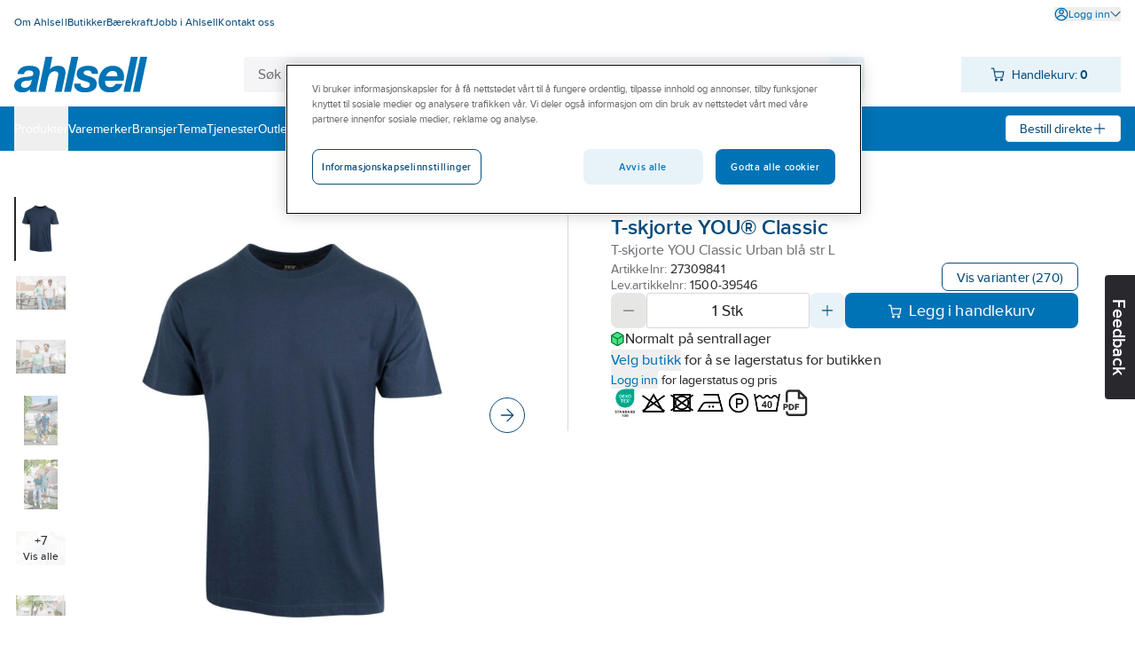

--- FILE ---
content_type: text/html; charset=utf-8
request_url: https://www.ahlsell.no/products/profil-og-fritidsklar/herre/t-skjorte/27309841---t-skjorte-you-classic-urban-bla-str-l
body_size: 219082
content:
<!DOCTYPE html><html lang="no" data-theme="ahlsell"><head><meta charSet="utf-8"/><meta charSet="utf-8"/><meta name="viewport" content="width=device-width, initial-scale=1"/><meta name="viewport" content="minimum-scale=1, initial-scale=1, width=device-width, shrink-to-fit=no, viewport-fit=cover"/><link rel="preload" as="image" href="/globalassets/site-images/logo_ahlsell.svg"/><link rel="preload" as="image" href="/external-assets/JPEGlarge800_800/08/10/ProductImage76570810.jpg"/><link rel="preload" as="image" href="/external-assets/JPEGlarge800_800/42/47/ProductImage78684247.jpg"/><link rel="preload" as="image" href="/external-assets/JPEGlarge800_800/42/48/ProductImage78684248.jpg"/><link rel="preload" as="image" href="/external-assets/JPEGlarge800_800/42/49/ProductImage78684249.jpg"/><link rel="preload" as="image" href="/external-assets/JPEGlarge800_800/42/50/ProductImage78684250.jpg"/><link rel="preload" as="image" href="/external-assets/JPEGlarge800_800/42/51/ProductImage78684251.jpg"/><link rel="preload" as="image" href="/external-assets/JPEGlarge800_800/42/52/ProductImage78684252.jpg"/><link rel="preload" as="image" href="/external-assets/JPEGlarge800_800/42/53/ProductImage78684253.jpg"/><link rel="preload" as="image" href="/external-assets/JPEGlarge800_800/42/54/ProductImage78684254.jpg"/><link rel="stylesheet" href="/_next/static/css/d40b66d654b07e29.css" data-precedence="next"/><link rel="stylesheet" href="/_next/static/css/bf6d67d441e11294.css" data-precedence="next"/><link rel="preload" as="script" fetchPriority="low" href="/_next/static/chunks/webpack-8b08a1d45cea1541.js"/><script src="/_next/static/chunks/fd9d1056-49c0ddf9c01962e8.js" async=""></script><script src="/_next/static/chunks/117-03d14604245bd0ed.js" async=""></script><script src="/_next/static/chunks/main-app-050fd630f446e664.js" async=""></script><script src="/_next/static/chunks/23b02989-f34f267233ce45ed.js" async=""></script><script src="/_next/static/chunks/344-4e67b5c15d91a2c6.js" async=""></script><script src="/_next/static/chunks/486-c244c2588e82073a.js" async=""></script><script src="/_next/static/chunks/app/%5Blocale%5D/layout-263445bc4adccb69.js" async=""></script><script src="/_next/static/chunks/app/%5Blocale%5D/not-found-b8c1765bf8b97bcd.js" async=""></script><script src="/_next/static/chunks/195-947e9f261ca99422.js" async=""></script><script src="/_next/static/chunks/app/%5Blocale%5D/products/%5B%5B...path%5D%5D/page-9d1c150f462aee42.js" async=""></script><script src="/_next/static/chunks/655-10fbca80b90b79aa.js" async=""></script><script src="/_next/static/chunks/app/layout-8f2d9f719628a912.js" async=""></script><link rel="preload" as="image" href="/external-assets/JPEGlarge800_800/42/56/ProductImage78684256.jpg"/><link rel="preload" as="image" href="/external-assets/JPEGlarge800_800/42/57/ProductImage78684257.jpg"/><link rel="preload" as="image" href="/globalassets/site-images/no_icons/step/propertyoekotexcertified.jpg"/><link rel="preload" as="image" href="/globalassets/site-images/no_icons/step/donotbleach.jpg"/><link rel="preload" as="image" href="/globalassets/site-images/no_icons/step/donottumbledry.jpg"/><link rel="preload" as="image" href="/globalassets/site-images/no_icons/step/mediumtemperatureironing.jpg"/><link rel="preload" as="image" href="/globalassets/site-images/no_icons/step/drycleaninginperchlorethylenehydrocarbons.jpg"/><link rel="preload" as="image" href="/globalassets/site-images/no_icons/step/machinewash40.jpg"/><link rel="preload" as="image" href="/globalassets/site-images/logo_ahlsell_white.svg"/><title>T-skjorte you classic urban blå str l - t-skjorte you® cl...</title><meta name="description" content="T-skjorte i normal passform og tidløst design. Singel jersey strikket i kjemmet bomull spunnet av bomullens lengste fibre for optimal komfort. Rund hals i..."/><meta property="og:title" content="T-skjorte YOU® Classic"/><meta property="og:description" content="T-skjorte i normal passform og tidløst design. Singel jersey strikket i kjemmet bomull spunnet av bomullens lengste fibre for optimal komfort. Rund hals i..."/><meta property="og:image" content="https://www.ahlsell.no/external-assets/JPEGlarge800_800/08/10/ProductImage76570810.jpg"/><meta property="og:type" content="website"/><meta name="twitter:card" content="summary_large_image"/><meta name="twitter:title" content="T-skjorte YOU® Classic"/><meta name="twitter:description" content="T-skjorte i normal passform og tidløst design. Singel jersey strikket i kjemmet bomull spunnet av bomullens lengste fibre for optimal komfort. Rund hals i..."/><meta name="twitter:image" content="https://www.ahlsell.no/external-assets/JPEGlarge800_800/08/10/ProductImage76570810.jpg"/><script src="/_next/static/chunks/polyfills-42372ed130431b0a.js" noModule=""></script></head><body><div id="sticky" class="fixed top-0 z-[1] w-full flex flex-col pointer-events-none"></div><div class="text-body bg-secondary-bg-100 relative z-0 flex min-h-screen flex-col justify-between"><div><script src="https://cdn.cookielaw.org/scripttemplates/otSDKStub.js" data-language="no" type="text/javascript" charset="UTF-8" data-domain-script="70902ddb-4655-4618-a961-85aabcb8c586" ></script>
<script type="text/javascript">
function OptanonWrapper() { }
</script></div><header><div class="bg-primary-surface-light block"><div class="container max-w-screen-xl px-4 xl:max-w-screen-xxl  max-w-screen-xl"><div class="justify-between md:flex"><ul data-test="top-nav" class="bg-primary-surface-light mt-[10px] flex flex-col md:mt-0 md:flex-row md:gap-4"><li class="text-top-nav-link md:py-3"><a href="/om-ahlsell/" title="Om Ahlsell" class="block px-4 py-2 hover:underline md:inline md:px-0 md:py-0"><span class="text-body-detail" data-noui="true">Om Ahlsell</span></a></li><li class="text-top-nav-link md:py-3"><a href="/butikk/" title="Butikker" class="block px-4 py-2 hover:underline md:inline md:px-0 md:py-0"><span class="text-body-detail" data-noui="true">Butikker</span></a></li><li class="text-top-nav-link md:py-3"><a href="/om-ahlsell/barekraft/" title="Bærekraft" class="block px-4 py-2 hover:underline md:inline md:px-0 md:py-0"><span class="text-body-detail" data-noui="true">Bærekraft</span></a></li><li class="text-top-nav-link md:py-3"><a href="/om-ahlsell/jobb-i-ahlsell/" title="Jobb i Ahlsell" class="block px-4 py-2 hover:underline md:inline md:px-0 md:py-0"><span class="text-body-detail" data-noui="true">Jobb i Ahlsell</span></a></li><li class="text-top-nav-link md:py-3"><a href="/kontakt-oss/" title="Kontakt oss" class="block px-4 py-2 hover:underline md:inline md:px-0 md:py-0"><span class="text-body-detail" data-noui="true">Kontakt oss</span></a></li></ul><ul class="bg-menu-bg md:bg-primary-surface-light relative mt-[10px] flex flex-col justify-end md:mt-0 md:flex-row md:gap-4"><li><button data-test="login-expand-button" class="text-login-link-text mt-2 flex cursor-pointer items-center gap-1 hover:underline"><svg width="1rem" height="1rem" viewBox="0 0 26 26" fill="none" class="inline-block"><path d="M21.492 4.519A11.921 11.921 0 0 0 13.008 1c-2.386 0-4.685.702-6.67 2.03A11.991 11.991 0 0 0 1.23 15.355a11.92 11.92 0 0 0 3.282 6.142 11.962 11.962 0 0 0 8.495 3.508c1.565 0 3.12-.313 4.587-.918a11.866 11.866 0 0 0 5.387-4.425A11.938 11.938 0 0 0 25 12.993c0-3.207-1.252-6.218-3.519-8.485l.01.01Zm-8.484 11.776c2.429 0 4.782 1.457 6.498 4.016a9.69 9.69 0 0 1-6.498 2.482 9.7 9.7 0 0 1-6.477-2.46c1.706-2.57 4.059-4.038 6.488-4.038h-.011Zm9.768-2.234a9.675 9.675 0 0 1-1.748 4.598c-2.116-2.957-4.944-4.577-8.031-4.577-3.087 0-5.904 1.62-8.03 4.577a9.729 9.729 0 0 1-1.76-4.609 9.718 9.718 0 0 1 .928-5.343 9.753 9.753 0 0 1 8.786-5.494h.108c1.835 0 3.616.507 5.17 1.479a9.752 9.752 0 0 1 3.627 4.026 9.815 9.815 0 0 1 .929 5.343h.021Z" fill="currentColor"></path><path d="M16.354 5.296a4.69 4.69 0 0 0-2.429-1.295 4.766 4.766 0 0 0-2.741.27 4.619 4.619 0 0 0-2.127 1.748 4.753 4.753 0 0 0-.799 2.634c0 1.263.497 2.45 1.393 3.346a4.704 4.704 0 0 0 3.346 1.393c.94 0 1.846-.281 2.634-.8a4.813 4.813 0 0 0 1.748-2.126 4.757 4.757 0 0 0 .27-2.741 4.813 4.813 0 0 0-1.295-2.429ZM15.48 9.14c-.098.496-.335.939-.691 1.295a2.493 2.493 0 0 1-1.296.69 2.572 2.572 0 0 1-1.457-.14 2.58 2.58 0 0 1-1.133-.928 2.528 2.528 0 0 1-.432-1.403c0-.68.26-1.306.745-1.792a2.523 2.523 0 0 1 1.792-.745A2.508 2.508 0 0 1 15.34 7.67a2.5 2.5 0 0 1 .14 1.458v.01Z" fill="currentColor"></path></svg><span class="text-body-detail">Logg inn</span><svg width="1rem" height="1rem" viewBox="0 0 26 26" fill="none" class="text-theme-primary-light md:text-top-account-text inline-block w-3 h-3"><path d="M24.85 6.327c-.18-.18-.42-.28-.68-.29-.24.01-.5.09-.7.27l-10.38 10.18-10.4-10.21c-.37-.37-1.03-.37-1.4 0-.18.18-.29.44-.29.7 0 .26.1.51.29.7l11.12 11.09a.995.995 0 0 0 .69.29.995.995 0 0 0 .69-.29l11.07-11.07c.18-.19.27-.43.27-.69 0-.26-.11-.5-.29-.68h.01Z" fill="currentColor"></path></svg></button></li></ul></div><div class="relative flex justify-between gap-x-3 py-4"><a href="/" class="relative inline-block h-10 w-[150px] max-w-[150px]"><img class="max-h-full" src="/globalassets/site-images/logo_ahlsell.svg" alt="Ahlsell – Vi gjør det enklere å være proff" title="Ahlsell – Vi gjør det enklere å være proff"/></a><div class="max-w-[700px] sm:mx-3 grow" style="z-index:initial"><div class="relative flex h-16 px-4 pt-4 sm:h-10 sm:p-0"><div class="relative h-12 min-w-[120px] overflow-hidden rounded sm:h-10 grow"><div class="flex h-full gap-0 rounded"><input data-test="search-input" type="text" class="text-primary-main placeholder:text-secondary-gray-600 grow border-0 px-4 py-3 outline-none sm:py-2 bg-secondary-bg-100" placeholder="Søk hele ahlsell.no" autoCorrect="off" value=""/><div class="bg-component-button-secondary flex w-12 shrink-0 cursor-pointer items-center justify-center sm:w-10"><svg width="1.5rem" height="1.5rem" viewBox="0 0 26 26" fill="none" class="text-component-button-secondary inline-block"><path d="m24.602 23.051-5.04-5.02a9.867 9.867 0 0 0 2.15-6.72 9.822 9.822 0 0 0-3.14-6.68 9.82 9.82 0 0 0-6.89-2.63 9.803 9.803 0 0 0-6.79 2.89 9.866 9.866 0 0 0-2.89 6.79c-.05 2.56.89 5.01 2.63 6.89 1.74 1.88 4.12 3 6.68 3.14 2.44.13 4.82-.62 6.72-2.15l5.04 5.02c.2.2.48.32.77.32.29 0 .56-.11.77-.32.2-.2.32-.48.32-.77 0-.29-.11-.56-.32-.77l-.01.01Zm-5.61-8.25a7.635 7.635 0 0 1-2.83 3.45c-1.27.85-2.75 1.3-4.27 1.3-2.05 0-3.98-.8-5.44-2.25a7.639 7.639 0 0 1-2.25-5.44c0-1.53.45-3 1.3-4.27a7.635 7.635 0 0 1 3.45-2.83c1.41-.58 2.95-.74 4.44-.44 1.5.3 2.86 1.03 3.94 2.1a7.594 7.594 0 0 1 2.1 3.94c.3 1.5.15 3.03-.44 4.44Z" fill="currentColor"></path></svg></div></div></div></div></div><div><div data-test="minicart-icon" class="min-w-[180px] relative"><div class="flex cursor-pointer items-center justify-center bg-component-button-secondary text-component-button-secondary h-10 gap-4 pl-[0.6875rem]"><span title="Din handlekurv"><svg width="1rem" height="1rem" viewBox="0 0 26 26" fill="none"><path d="M10.43 20.17a2.474 2.474 0 0 0-2.29 1.52 2.5 2.5 0 0 0-.15 1.43c.09.48.33.92.67 1.27.35.35.78.58 1.27.68.16.03.33.05.49.05.32 0 .64-.06.94-.19.45-.19.84-.5 1.11-.91.27-.41.42-.88.42-1.38 0-.66-.26-1.28-.72-1.74-.47-.47-1.08-.73-1.74-.73ZM20.27 20.17c-.49 0-.97.14-1.37.42-.41.27-.72.66-.91 1.11-.19.45-.24.95-.14 1.43.1.48.33.92.68 1.27a2.508 2.508 0 0 0 1.75.73c.32 0 .64-.06.94-.19a2.483 2.483 0 0 0 1.53-2.28c0-.66-.26-1.28-.73-1.74-.47-.47-1.08-.72-1.74-.73l-.01-.02ZM24.89 7.28v-.02c-.11-.11-.22-.2-.35-.26-.13-.06-.27-.09-.42-.1H7.84L6.9 1.82a.989.989 0 0 0-.34-.59A1.02 1.02 0 0 0 5.92 1H1.98a.99.99 0 0 0-.98.99c0 .26.11.51.29.69.19.19.43.29.7.29h3.12l2.56 14c.15.66.53 1.26 1.09 1.68.53.36 1.16.56 1.8.56h9.88c.71 0 1.35-.2 1.91-.6.56-.41.94-1.02 1.08-1.7l1.62-8.84c.03-.14.03-.28 0-.41a.992.992 0 0 0-.16-.38Zm-1.96 1.61-1.44 7.68c-.05.2-.16.37-.34.49-.2.15-.46.22-.72.22h-9.84c-.24-.02-.5-.07-.71-.22a.923.923 0 0 1-.33-.46L8.18 8.89h14.75Z" fill="currentColor"></path></svg></span><div class="ml-2 mr-4"><span class="text-body-sm" data-noui="true">Handlekurv:<!-- --> <b>0</b></span></div></div></div></div></div></div></div><div class="bg-primary-surface-light md:bg-menu-bg h-[50px] w-full"><div class="container max-w-screen-xl px-4 relative flex h-full items-center justify-between gap-4 xl:max-w-screen-xxl  max-w-screen-xl"><ul data-test="main-menu" class="md:text-none bg-menu-bg text-primary-light flex h-full flex-col md:flex-row md:items-center md:gap-8 md:bg-none"><li class="relative flex h-full flex-col md:flex-row"><button data-test="megamenu-expand-btn" class="flex h-full w-full cursor-pointer items-center md:py-0 px-4 py-2 md:px-0 justify-between" title="Produkter"><span class="text-body-sm">Produkter</span></button></li><li class="relative flex h-full"><a class="flex h-full w-full cursor-pointer items-center md:py-0 px-4 py-2 md:px-0" href="/varemerker/" title="Varemerker"><span class="text-body-sm" data-noui="true">Varemerker</span></a></li><li class="relative flex h-full"><a class="flex h-full w-full cursor-pointer items-center md:py-0 px-4 py-2 md:px-0" href="/bransjer/" title="Bransjer"><span class="text-body-sm" data-noui="true">Bransjer</span></a></li><li class="relative flex h-full"><a class="flex h-full w-full cursor-pointer items-center md:py-0 px-4 py-2 md:px-0" href="/tema/" title="Tema"><span class="text-body-sm" data-noui="true">Tema</span></a></li><li class="relative flex h-full"><a class="flex h-full w-full cursor-pointer items-center md:py-0 px-4 py-2 md:px-0" href="/tjenester/" title="Tjenester"><span class="text-body-sm" data-noui="true">Tjenester</span></a></li><li class="relative flex h-full"><a class="flex h-full w-full cursor-pointer items-center md:py-0 px-4 py-2 md:px-0" href="/outlet/" title="Outlet"><span class="text-body-sm" data-noui="true">Outlet</span></a></li><li class="relative flex h-full"><a class="flex h-full w-full cursor-pointer items-center md:py-0 px-4 py-2 md:px-0" href="/nyheter/" title="Nyheter"><span class="text-body-sm" data-noui="true">Nyheter</span></a></li><li class="relative flex h-full"><a class="flex h-full w-full cursor-pointer items-center md:py-0 px-4 py-2 md:px-0" href="/become-a-customer/" title="Bli kunde"><span class="text-body-sm" data-noui="true">Bli kunde</span></a></li></ul><div><div class="text-component-button-tertiary bg-component-button-tertiary flex h-[30px] cursor-pointer items-center rounded border border-solid px-[15px]"><div class="flex items-center justify-center gap-2 whitespace-nowrap"><span class="text-body-sm" data-noui="true">Bestill direkte</span><svg width="1rem" height="1rem" viewBox="0 0 26 26" fill="none" class="text-component-button-tertiary inline-block"><path d="M13.008 22.99a.957.957 0 0 0 .383-.067c.125-.05.234-.125.334-.216a.888.888 0 0 0 .217-.334.834.834 0 0 0 .066-.375v-8.006l7.973-.017a.983.983 0 0 0 .734-.284c.092-.091.167-.208.217-.333a.787.787 0 0 0 .066-.35c0-.159-.016-.292-.066-.417a1.002 1.002 0 0 0-.217-.334 1.003 1.003 0 0 0-.334-.217c-.116-.05-.25-.058-.4-.067h-7.973v-.15l-.016-7.847c0-.267-.109-.517-.292-.71A1.004 1.004 0 0 0 12.99 3c-.283 0-.541.1-.708.267a1.01 1.01 0 0 0-.292.709v7.997L4 11.99a.982.982 0 0 0-.708.292c-.092.092-.159.2-.217.325a1.056 1.056 0 0 0 0 .775c.05.118.125.226.217.326A.982.982 0 0 0 4 14h7.997v.15l.017 7.831c0 .142.017.275.067.409.05.116.125.233.217.325.091.092.208.167.333.217a.944.944 0 0 0 .325.066h.05v-.008Z" fill="currentColor"></path></svg></div></div></div></div></div></header><main class="w-full grow"><div class="hidden test-div"></div><div class="bg-primary-surface-light w-full"><div class="fixed right-0 top-1/2 z-10 h-7 w-[130px] translate-x-14 rotate-90 cursor-pointer rounded-b bg-black text-center text-white sm:h-10 sm:w-[140px]"><h3 class="text-heading-h3 relative sm:pt-3">Feedback</h3></div><div class="container max-w-screen-xl px-4 xl:max-w-screen-xxl  max-w-screen-xl"><div class="text-secondary-gray-700 flex flex-wrap items-center gap-2 pt-5"></div><div class="mt-4 flex flex-nowrap"><div class="shrink-0 basis-1/2"><div class="flex justify-between py-4 flex-row-reverse items-stretch gap-7 pr-12"><div class="relative w-full pt-10"><div class="flex items-center justify-around h-[28.25rem] gap-4 px-1" data-test="slider-wrapper"><div class="w-10 shrink-0"></div><div class="flex h-full cursor-pointer items-center justify-center max-w-[28rem]" data-test="slider-image"><img src="/external-assets/JPEGlarge800_800/08/10/ProductImage76570810.jpg" class="max-h-full max-w-full" alt="T-skjorte YOU® Classic - T-skjorte YOU Classic Urban blå str L" data-test="slide-1"/></div><div class="w-10 shrink-0"><button type="button" class="bg-component-button-tertiary border-component-button-tertiary text-component-button-tertiary inline-flex items-center justify-center border hover:bg-component-button-hover hover:border-component-button-hover hover:text-component-button-hover disabled:bg-component-button-disabled disabled:border-component-button-disabled disabled:text-component-button-disabled disabled:cursor-not-allowed active:bg-component-button-active active:border-component-button-active active:text-component-button-active focus-visible:outline-none focus-visible:bg-component-button-active focus-visible:border-component-button-active focus-visible:text-component-button-active text-form-button-lg h-12 md:h-10 py-2 w-12 md:w-10 rounded-full absolute right-0 top-[calc(50%-1.25rem)]" aria-label="Next"><svg width="1em" height="1em" viewBox="0 0 26 26" fill="none" class="text-[1rem]"><path d="M2.04 11.96c-.28 0-.54.11-.74.31-.2.2-.3.46-.3.73 0 .27.11.54.3.74.2.2.46.3.74.3h19.38l-9.2 9.2c-.19.19-.3.46-.3.74 0 .28.11.54.3.74.39.39 1.08.39 1.47 0l10.98-11.01c.09-.09.17-.2.22-.32.06-.13.08-.27.08-.41 0-.14-.03-.28-.08-.4a1.06 1.06 0 0 0-.22-.33L13.71 1.28c-.19-.18-.42-.26-.73-.28-.26 0-.52.11-.71.3-.19.19-.3.45-.31.72 0 .27.1.53.29.74l9.19 9.19H2.03l.01.01Z" fill="currentColor"></path></svg></button></div></div><div class="absolute left-0 top-0 flex flex-col gap-2"></div></div><div class="flex max-h-[29.5rem] min-w-max flex-col flex-nowrap justify-start gap-2 overflow-hidden"><div class="flex min-w-[3.625rem] max-w-[3.625rem] max-h-[4.5rem] min-h-[4.5rem] cursor-pointer justify-center items-center py-2 border-l-primary-surface-main border-l-2 pl-0"><img src="/external-assets/JPEGlarge800_800/08/10/ProductImage76570810.jpg" class="my-auto max-h-14 max-w-14" alt="https://www.youtube.com/watch?v=/external-assets/JPEGlarge800_800/08/10/ProductImage76570810.jpg"/></div><div class="flex min-w-[3.625rem] max-w-[3.625rem] max-h-[4.5rem] min-h-[4.5rem] cursor-pointer justify-center items-center py-2 pl-0.5"><img src="/external-assets/JPEGlarge800_800/42/47/ProductImage78684247.jpg" class="my-auto max-h-14 max-w-14 opacity-50" alt="https://www.youtube.com/watch?v=/external-assets/JPEGlarge800_800/42/47/ProductImage78684247.jpg"/></div><div class="flex min-w-[3.625rem] max-w-[3.625rem] max-h-[4.5rem] min-h-[4.5rem] cursor-pointer justify-center items-center py-2 pl-0.5"><img src="/external-assets/JPEGlarge800_800/42/48/ProductImage78684248.jpg" class="my-auto max-h-14 max-w-14 opacity-50" alt="https://www.youtube.com/watch?v=/external-assets/JPEGlarge800_800/42/48/ProductImage78684248.jpg"/></div><div class="flex min-w-[3.625rem] max-w-[3.625rem] max-h-[4.5rem] min-h-[4.5rem] cursor-pointer justify-center items-center py-2 pl-0.5"><img src="/external-assets/JPEGlarge800_800/42/49/ProductImage78684249.jpg" class="my-auto max-h-14 max-w-14 opacity-50" alt="https://www.youtube.com/watch?v=/external-assets/JPEGlarge800_800/42/49/ProductImage78684249.jpg"/></div><div class="flex min-w-[3.625rem] max-w-[3.625rem] max-h-[4.5rem] min-h-[4.5rem] cursor-pointer justify-center items-center py-2 pl-0.5"><img src="/external-assets/JPEGlarge800_800/42/50/ProductImage78684250.jpg" class="my-auto max-h-14 max-w-14 opacity-50" alt="https://www.youtube.com/watch?v=/external-assets/JPEGlarge800_800/42/50/ProductImage78684250.jpg"/></div><div class="flex min-w-[3.625rem] max-w-[3.625rem] max-h-[4.5rem] min-h-[4.5rem] cursor-pointer justify-center items-center py-2 pl-0.5"><img src="/external-assets/JPEGlarge800_800/42/51/ProductImage78684251.jpg" class="my-auto max-h-14 max-w-14 opacity-50" alt="https://www.youtube.com/watch?v=/external-assets/JPEGlarge800_800/42/51/ProductImage78684251.jpg"/></div><div class="flex min-w-[3.625rem] max-w-[3.625rem] max-h-[4.5rem] min-h-[4.5rem] cursor-pointer justify-center items-center py-2 pl-0.5"><img src="/external-assets/JPEGlarge800_800/42/52/ProductImage78684252.jpg" class="my-auto max-h-14 max-w-14 opacity-50" alt="https://www.youtube.com/watch?v=/external-assets/JPEGlarge800_800/42/52/ProductImage78684252.jpg"/></div><div class="flex min-w-[3.625rem] max-w-[3.625rem] max-h-[4.5rem] min-h-[4.5rem] cursor-pointer justify-center items-center py-2 pl-0.5"><img src="/external-assets/JPEGlarge800_800/42/53/ProductImage78684253.jpg" class="my-auto max-h-14 max-w-14 opacity-50" alt="https://www.youtube.com/watch?v=/external-assets/JPEGlarge800_800/42/53/ProductImage78684253.jpg"/></div><div class="flex min-w-[3.625rem] max-w-[3.625rem] max-h-[4.5rem] min-h-[4.5rem] cursor-pointer justify-center items-center py-2 pl-0.5"><img src="/external-assets/JPEGlarge800_800/42/54/ProductImage78684254.jpg" class="my-auto max-h-14 max-w-14 opacity-50" alt="https://www.youtube.com/watch?v=/external-assets/JPEGlarge800_800/42/54/ProductImage78684254.jpg"/></div><div class="flex min-w-[3.625rem] max-w-[3.625rem] max-h-[4.5rem] min-h-[4.5rem] cursor-pointer justify-center items-center py-2 pl-0.5"><img src="/external-assets/JPEGlarge800_800/42/56/ProductImage78684256.jpg" class="my-auto max-h-14 max-w-14 opacity-50" alt="https://www.youtube.com/watch?v=/external-assets/JPEGlarge800_800/42/56/ProductImage78684256.jpg"/></div><div class="flex min-w-[3.625rem] max-w-[3.625rem] max-h-[4.5rem] min-h-[4.5rem] cursor-pointer justify-center items-center py-2 pl-0.5"><img src="/external-assets/JPEGlarge800_800/42/57/ProductImage78684257.jpg" class="my-auto max-h-14 max-w-14 opacity-50" alt="https://www.youtube.com/watch?v=/external-assets/JPEGlarge800_800/42/57/ProductImage78684257.jpg"/></div></div></div></div><div class="flex h-max w-full flex-col border-theme-secondary-ultra-light relative gap-4 border-l px-12 py-4"><div class="flex h-max flex-col gap-4"><div class="flex flex-col gap-2"><div class="flex items-center justify-between"><div class="text-card-brand text-gray">YOU®</div><div class="flex gap-8"></div></div><div class="flex flex-col gap-1"><h1 class="text-heading-h1-product-page text-productname" data-test="product-name">T-skjorte YOU® Classic</h1><div class="text-body text-gray">T-skjorte YOU Classic Urban blå str L</div></div></div><div class="flex items-center justify-between gap-4"><div class="flex flex-col gap-1"><span class="text-card-item-number text-gray flex items-center">Artikkelnr:<!-- --> <div data-prevent-nprogress="true" class="group/item flex items-center gap-1"><div class="flex shrink overflow-hidden truncate text-ellipsis"><span class="text-card-item-number text-primary-main"><span>27309841</span></span></div><div class="relative flex h-full w-0 items-center"><span class="absolute -right-[1.5rem] bg-theme-primary-surface-light"><span class="group/icon relative hidden h-full items-center rounded-md group-hover/item:flex"><svg width="1.5rem" height="1.5rem" viewBox="0 0 26 26" fill="none" class="text-theme-primary-surface-main"><path d="M21.8 8.7h-9.9a3.21 3.21 0 0 0-3.2 3.2v9.9c0 1.76 1.44 3.2 3.2 3.2h9.9c1.76 0 3.2-1.44 3.2-3.2v-9.9c0-1.76-1.44-3.2-3.2-3.2ZM23 21.8c0 .66-.54 1.2-1.2 1.2h-9.9c-.66 0-1.2-.54-1.2-1.2v-9.9c0-.66.54-1.2 1.2-1.2h9.9c.66 0 1.2.54 1.2 1.2v9.9Z" fill="currentColor"></path><path d="M5.3 15.3H4.2c-.32 0-.62-.12-.85-.35-.23-.23-.35-.53-.35-.85V4.2c0-.32.12-.62.35-.85.23-.23.53-.35.85-.35h9.9c.32 0 .62.12.85.35.23.23.35.53.35.85v1.1c0 .55.45 1 1 1s1-.45 1-1V4.2c0-.85-.33-1.66-.94-2.26-.61-.6-1.41-.94-2.26-.94H4.2c-.85 0-1.66.33-2.26.94-.6.6-.94 1.41-.94 2.26v9.9c0 .85.33 1.66.94 2.26.6.6 1.41.94 2.26.94h1.1c.55 0 1-.45 1-1s-.45-1-1-1Z" fill="currentColor"></path></svg><div class="text-body-sm text-primary-light absolute ml-1 hidden h-6 w-max items-center rounded-md px-4 group-hover/icon:flex bg-theme-primary-surface-dark left-[1.5rem]">Kopier artikkelnummer</div></span></span></div></div></span><span class="text-card-item-number text-gray flex items-center">Lev.artikkelnr:<!-- --> <div data-prevent-nprogress="true" class="group/item flex items-center gap-1"><div class="flex shrink overflow-hidden truncate text-ellipsis"><span class="text-card-item-number text-primary-main"><span>1500-39546</span></span></div><div class="relative flex h-full w-0 items-center"><span class="absolute -right-[1.5rem] bg-theme-primary-surface-light"><span class="group/icon relative hidden h-full items-center rounded-md group-hover/item:flex"><svg width="1.5rem" height="1.5rem" viewBox="0 0 26 26" fill="none" class="text-theme-primary-surface-main"><path d="M21.8 8.7h-9.9a3.21 3.21 0 0 0-3.2 3.2v9.9c0 1.76 1.44 3.2 3.2 3.2h9.9c1.76 0 3.2-1.44 3.2-3.2v-9.9c0-1.76-1.44-3.2-3.2-3.2ZM23 21.8c0 .66-.54 1.2-1.2 1.2h-9.9c-.66 0-1.2-.54-1.2-1.2v-9.9c0-.66.54-1.2 1.2-1.2h9.9c.66 0 1.2.54 1.2 1.2v9.9Z" fill="currentColor"></path><path d="M5.3 15.3H4.2c-.32 0-.62-.12-.85-.35-.23-.23-.35-.53-.35-.85V4.2c0-.32.12-.62.35-.85.23-.23.53-.35.85-.35h9.9c.32 0 .62.12.85.35.23.23.35.53.35.85v1.1c0 .55.45 1 1 1s1-.45 1-1V4.2c0-.85-.33-1.66-.94-2.26-.61-.6-1.41-.94-2.26-.94H4.2c-.85 0-1.66.33-2.26.94-.6.6-.94 1.41-.94 2.26v9.9c0 .85.33 1.66.94 2.26.6.6 1.41.94 2.26.94h1.1c.55 0 1-.45 1-1s-.45-1-1-1Z" fill="currentColor"></path></svg><div class="text-body-sm text-primary-light absolute ml-1 hidden h-6 w-max items-center rounded-md px-4 group-hover/icon:flex bg-theme-primary-surface-dark left-[1.5rem]">Kopier artikkelnummer</div></span></span></div></div></span></div><button type="button" class="bg-component-button-tertiary border-component-button-tertiary text-component-button-tertiary inline-flex items-center justify-center border hover:bg-component-button-hover hover:border-component-button-hover hover:text-component-button-hover disabled:bg-component-button-disabled disabled:border-component-button-disabled disabled:text-component-button-disabled disabled:cursor-not-allowed active:bg-component-button-active active:border-component-button-active active:text-component-button-active focus-visible:outline-none focus-visible:bg-component-button-active focus-visible:border-component-button-active focus-visible:text-component-button-active text-form-button-md h-10 md:h-8 py-2 px-6 md:px-4 rounded-l-lg md:rounded-l-[0.4375rem] rounded-r-lg md:rounded-r-[0.4375rem]" data-test="to-variants">Vis varianter<!-- --> </button></div></div><div class="flex flex-col gap-4"><span aria-live="polite" aria-busy="true"><span class="react-loading-skeleton">‌</span><br/><span class="react-loading-skeleton">‌</span><br/><span class="react-loading-skeleton">‌</span><br/></span><div class="flex flex-col gap-1"><span aria-live="polite" aria-busy="true"><span class="react-loading-skeleton">‌</span><br/></span><span aria-live="polite" aria-busy="true"><span class="react-loading-skeleton">‌</span><br/></span><div class="text-body-sm text-black"><span><button type="button" class="text-blue hover:underline active:underline cursor-pointer" data-prevent-nprogress="true" data-test="open-login"><span class="">Logg inn</span></button> <!-- -->for lagerstatus og pris</span></div></div></div><div class="flex w-full flex-row items-center justify-start gap-6"><div class="flex gap-6"><img src="/globalassets/site-images/no_icons/step/propertyoekotexcertified.jpg" alt="OEKO-TEX Standard 100" title="OEKO-TEX Standard 100" class="h-8"/><img src="/globalassets/site-images/no_icons/step/donotbleach.jpg" alt="Kan ikke blekes" title="Kan ikke blekes" class="h-8"/><img src="/globalassets/site-images/no_icons/step/donottumbledry.jpg" alt="Kan ikke tørkes i tørketrommel" title="Kan ikke tørkes i tørketrommel" class="h-8"/><img src="/globalassets/site-images/no_icons/step/mediumtemperatureironing.jpg" class="h-8"/><img src="/globalassets/site-images/no_icons/step/drycleaninginperchlorethylenehydrocarbons.jpg" class="h-8"/><img src="/globalassets/site-images/no_icons/step/machinewash40.jpg" class="h-8"/></div><span title="Lag PDF"><svg width="2rem" height="2rem" viewBox="0 0 26 26" fill="none" class="cursor-pointer"><path d="M6.28 15.85c0-1.05-.77-1.79-1.88-1.79H2.13c-.07 0-.13.06-.13.13v5.28c0 .07.06.13.13.13h1.03c.07 0 .13-.06.13-.13v-1.82h1.12c1.1 0 1.88-.74 1.88-1.8h-.01Zm-2.99.65v-1.29h1c.41 0 .69.26.69.65s-.28.64-.69.64h-1ZM9.07 19.6c1.61 0 2.74-1.14 2.74-2.76 0-1.62-1.13-2.77-2.75-2.77h-2c-.07 0-.13.06-.13.13v5.28c0 .07.06.13.13.13h2l.01-.01Zm-.84-4.39h.84c.87 0 1.43.63 1.43 1.61 0 .81-.45 1.63-1.44 1.63h-.83v-3.24ZM16.31 15.21c.07 0 .13-.06.13-.13v-.9c0-.07-.06-.13-.13-.13h-3.52c-.07 0-.13.06-.13.13v5.28c0 .07.06.13.13.13h1.04c.07 0 .13-.06.13-.13v-2.12h2.07c.07 0 .13-.06.13-.13v-.9c0-.07-.06-.13-.13-.13h-2.07v-.99h2.35v.02Z" fill="currentColor"></path><path d="M23.76 8.25a.875.875 0 0 0-.22-.32L16.91 1.3c-.09-.09-.2-.16-.32-.22-.12-.05-.25-.08-.39-.08H7.37c-.86 0-1.66.34-2.27.94-.61.61-.94 1.41-.94 2.27v8.43h2V4.21a1.193 1.193 0 0 1 1.21-1.2h7.84v5.63c0 .55.45 1 1 1h5.63v12.25a1.193 1.193 0 0 1-1.21 1.2H7.37a1.193 1.193 0 0 1-1.2-1.21v-1.15h-2v1.15c0 .86.33 1.66.94 2.27.61.61 1.41.94 2.27.94h13.25c.86 0 1.66-.33 2.27-.94.61-.61.94-1.41.94-2.27V8.63c0-.13-.03-.26-.08-.39v.01Zm-6.55-.61V4.43l3.21 3.21h-3.21Z" fill="currentColor"></path></svg></span></div></div></div></div><div class="border-b border-theme-secondary-ultra-light"><div></div><button type="button" class="active:bg-theme-secondary-bg-50 [@media(hover:hover){&amp;:hover}]:bg-theme-secondary-bg-50 w-full py-4 px-safe-or-4" data-test="expand-information"><h2 class="text-heading-h2 flex justify-between items-center text-left container max-w-screen-xxl">Artikkelinformasjon<span class="ml-4"><svg width="1.5rem" height="1.5rem" viewBox="0 0 26 26" fill="none" class="inline-block"><path d="M4.133 12.008a1.137 1.137 0 0 0-.808.333c-.1.109-.183.234-.242.367a1.073 1.073 0 0 0-.083.425c0 .3.125.591.333.8.217.208.5.324.8.324h17.734c.3 0 .583-.116.8-.325a1.118 1.118 0 0 0 .25-1.224 1.123 1.123 0 0 0-.242-.367 1.132 1.132 0 0 0-.808-.341H4.133v.008Z" fill="currentColor"></path></svg></span></h2></button><div class="bg-theme-secondary-bg-100 rounded text-black"><div class="from-theme-secondary-bg-200 to-theme-secondary-ultra-light w-full from-50% to-50% bg-gradient-to-r" data-test="information-table"><div class="container max-w-screen-xl px-4 relative h-[16.5rem] overflow-hidden xl:max-w-screen-xxl  max-w-screen-xl"><div class="flex h-full py-6"><div class="flex shrink-0 basis-1/2 flex-col overflow-hidden gap-4 pr-12"><div>T-skjorte i normal passform og tidløst design. Singel jersey strikket i kjemmet bomull spunnet av bomullens lengste fibre for optimal komfort. Rund hals i 4-lags ribbestrikk. Flatlock søm i ermer og linning. Forsterkningsbånd fra skulder til skulder. Forhåndskrympet. Unisex.  <br>Materiale: 100% kjemmet bomull, 165 g/m2. Materiale gråmelert: 85% kjemmet bomull/15% viskose, 165 g/m2. Materiale askegrå: 99% kjemmet bomull/1% viskose, 165 g/m2. Materiale koksgrå: 60% kjemmet bomull/40% polyester, 165 g/m2.</div><ul class=""><li class="flex flex-row"><span class="text-body text-gray">Artikkelnr:</span> <div data-prevent-nprogress="true" class="group/item flex items-center gap-1"><div class="flex shrink overflow-hidden truncate text-ellipsis"><span class="text-body text-black"><span>27309841</span></span></div><div class="relative flex h-full w-0 items-center"><span class="absolute -right-[1.5rem] bg-theme-secondary-bg-200"><span class="group/icon relative hidden h-full items-center rounded-md group-hover/item:flex"><svg width="1.5rem" height="1.5rem" viewBox="0 0 26 26" fill="none" class="text-theme-primary-surface-main"><path d="M21.8 8.7h-9.9a3.21 3.21 0 0 0-3.2 3.2v9.9c0 1.76 1.44 3.2 3.2 3.2h9.9c1.76 0 3.2-1.44 3.2-3.2v-9.9c0-1.76-1.44-3.2-3.2-3.2ZM23 21.8c0 .66-.54 1.2-1.2 1.2h-9.9c-.66 0-1.2-.54-1.2-1.2v-9.9c0-.66.54-1.2 1.2-1.2h9.9c.66 0 1.2.54 1.2 1.2v9.9Z" fill="currentColor"></path><path d="M5.3 15.3H4.2c-.32 0-.62-.12-.85-.35-.23-.23-.35-.53-.35-.85V4.2c0-.32.12-.62.35-.85.23-.23.53-.35.85-.35h9.9c.32 0 .62.12.85.35.23.23.35.53.35.85v1.1c0 .55.45 1 1 1s1-.45 1-1V4.2c0-.85-.33-1.66-.94-2.26-.61-.6-1.41-.94-2.26-.94H4.2c-.85 0-1.66.33-2.26.94-.6.6-.94 1.41-.94 2.26v9.9c0 .85.33 1.66.94 2.26.6.6 1.41.94 2.26.94h1.1c.55 0 1-.45 1-1s-.45-1-1-1Z" fill="currentColor"></path></svg><div class="text-body-sm text-primary-light absolute ml-1 hidden h-6 w-max items-center rounded-md px-4 group-hover/icon:flex bg-theme-secondary-main left-[1.5rem]">Kopier artikkelnummer</div></span></span></div></div></li><li class="flex flex-row"><span class="text-body text-gray">Lev.artikkelnr:</span> <div data-prevent-nprogress="true" class="group/item flex items-center gap-1"><div class="flex shrink overflow-hidden truncate text-ellipsis"><span class="text-body text-black"><span>1500-39546</span></span></div><div class="relative flex h-full w-0 items-center"><span class="absolute -right-[1.5rem] bg-theme-secondary-bg-200"><span class="group/icon relative hidden h-full items-center rounded-md group-hover/item:flex"><svg width="1.5rem" height="1.5rem" viewBox="0 0 26 26" fill="none" class="text-theme-primary-surface-main"><path d="M21.8 8.7h-9.9a3.21 3.21 0 0 0-3.2 3.2v9.9c0 1.76 1.44 3.2 3.2 3.2h9.9c1.76 0 3.2-1.44 3.2-3.2v-9.9c0-1.76-1.44-3.2-3.2-3.2ZM23 21.8c0 .66-.54 1.2-1.2 1.2h-9.9c-.66 0-1.2-.54-1.2-1.2v-9.9c0-.66.54-1.2 1.2-1.2h9.9c.66 0 1.2.54 1.2 1.2v9.9Z" fill="currentColor"></path><path d="M5.3 15.3H4.2c-.32 0-.62-.12-.85-.35-.23-.23-.35-.53-.35-.85V4.2c0-.32.12-.62.35-.85.23-.23.53-.35.85-.35h9.9c.32 0 .62.12.85.35.23.23.35.53.35.85v1.1c0 .55.45 1 1 1s1-.45 1-1V4.2c0-.85-.33-1.66-.94-2.26-.61-.6-1.41-.94-2.26-.94H4.2c-.85 0-1.66.33-2.26.94-.6.6-.94 1.41-.94 2.26v9.9c0 .85.33 1.66.94 2.26.6.6 1.41.94 2.26.94h1.1c.55 0 1-.45 1-1s-.45-1-1-1Z" fill="currentColor"></path></svg><div class="text-body-sm text-primary-light absolute ml-1 hidden h-6 w-max items-center rounded-md px-4 group-hover/icon:flex bg-theme-secondary-main left-[1.5rem]">Kopier artikkelnummer</div></span></span></div></div></li><li class="flex flex-row"><span class="text-body text-gray">Ean artikkelnr:</span> <div data-prevent-nprogress="true" class="group/item flex items-center gap-1"><div class="flex shrink overflow-hidden truncate text-ellipsis"><span class="text-body text-black"><span>7070936123633</span></span></div><div class="relative flex h-full w-0 items-center"><span class="absolute -right-[1.5rem] bg-theme-secondary-bg-200"><span class="group/icon relative hidden h-full items-center rounded-md group-hover/item:flex"><svg width="1.5rem" height="1.5rem" viewBox="0 0 26 26" fill="none" class="text-theme-primary-surface-main"><path d="M21.8 8.7h-9.9a3.21 3.21 0 0 0-3.2 3.2v9.9c0 1.76 1.44 3.2 3.2 3.2h9.9c1.76 0 3.2-1.44 3.2-3.2v-9.9c0-1.76-1.44-3.2-3.2-3.2ZM23 21.8c0 .66-.54 1.2-1.2 1.2h-9.9c-.66 0-1.2-.54-1.2-1.2v-9.9c0-.66.54-1.2 1.2-1.2h9.9c.66 0 1.2.54 1.2 1.2v9.9Z" fill="currentColor"></path><path d="M5.3 15.3H4.2c-.32 0-.62-.12-.85-.35-.23-.23-.35-.53-.35-.85V4.2c0-.32.12-.62.35-.85.23-.23.53-.35.85-.35h9.9c.32 0 .62.12.85.35.23.23.35.53.35.85v1.1c0 .55.45 1 1 1s1-.45 1-1V4.2c0-.85-.33-1.66-.94-2.26-.61-.6-1.41-.94-2.26-.94H4.2c-.85 0-1.66.33-2.26.94-.6.6-.94 1.41-.94 2.26v9.9c0 .85.33 1.66.94 2.26.6.6 1.41.94 2.26.94h1.1c.55 0 1-.45 1-1s-.45-1-1-1Z" fill="currentColor"></path></svg><div class="text-body-sm text-primary-light absolute ml-1 hidden h-6 w-max items-center rounded-md px-4 group-hover/icon:flex bg-theme-secondary-main left-[1.5rem]">Kopier artikkelnummer</div></span></span></div></div></li><li class="flex flex-row"><span class="text-body text-gray">Materialklasse</span> <div data-prevent-nprogress="true" class="group/item flex items-center gap-1"><div class="flex shrink overflow-hidden truncate text-ellipsis"><span class="text-body text-black"><span>TJN57AB</span></span></div><div class="relative flex h-full w-0 items-center"><span class="absolute -right-[1.5rem] bg-theme-secondary-bg-200"><span class="group/icon relative hidden h-full items-center rounded-md group-hover/item:flex"><svg width="1.5rem" height="1.5rem" viewBox="0 0 26 26" fill="none" class="text-theme-primary-surface-main"><path d="M21.8 8.7h-9.9a3.21 3.21 0 0 0-3.2 3.2v9.9c0 1.76 1.44 3.2 3.2 3.2h9.9c1.76 0 3.2-1.44 3.2-3.2v-9.9c0-1.76-1.44-3.2-3.2-3.2ZM23 21.8c0 .66-.54 1.2-1.2 1.2h-9.9c-.66 0-1.2-.54-1.2-1.2v-9.9c0-.66.54-1.2 1.2-1.2h9.9c.66 0 1.2.54 1.2 1.2v9.9Z" fill="currentColor"></path><path d="M5.3 15.3H4.2c-.32 0-.62-.12-.85-.35-.23-.23-.35-.53-.35-.85V4.2c0-.32.12-.62.35-.85.23-.23.53-.35.85-.35h9.9c.32 0 .62.12.85.35.23.23.35.53.35.85v1.1c0 .55.45 1 1 1s1-.45 1-1V4.2c0-.85-.33-1.66-.94-2.26-.61-.6-1.41-.94-2.26-.94H4.2c-.85 0-1.66.33-2.26.94-.6.6-.94 1.41-.94 2.26v9.9c0 .85.33 1.66.94 2.26.6.6 1.41.94 2.26.94h1.1c.55 0 1-.45 1-1s-.45-1-1-1Z" fill="currentColor"></path></svg><div class="text-body-sm text-primary-light absolute ml-1 hidden h-6 w-max items-center rounded-md px-4 group-hover/icon:flex bg-theme-secondary-main left-[1.5rem]">Kopier artikkelnummer</div></span></span></div></div></li></ul></div><div class="flex-col gap-6 overflow-hidden px-12">Tekniske data<ul class="list-inside list-disc"><li><span>Kjønn: </span><span>Menn</span><span> </span></li><li><span>Størrelse: </span><span>L</span><span> </span></li><li><span>Farge: </span><span>Mørk marine</span><span> </span></li><li><span>Årstid: </span><span>Året rundt</span><span> </span></li><li><span>Kortermet: </span><span>Ja</span><span> </span></li><li><span>Krageform: </span><span>Rund</span><span> </span></li><li><span>Materialvekt: </span><span>165</span><span> g/m²</span></li></ul></div></div></div></div></div></div><div class="border-b border-theme-secondary-ultra-light"><div></div><button type="button" class="active:bg-theme-secondary-bg-50 [@media(hover:hover){&amp;:hover}]:bg-theme-secondary-bg-50 w-full py-4 px-safe-or-4" data-test="expand-variants"><h2 class="text-heading-h2 flex justify-between items-center text-left container max-w-screen-xxl">Varianter<span class="ml-4"><svg width="1.5rem" height="1.5rem" viewBox="0 0 26 26" fill="none" class="inline-block"><path d="M4.133 12.008a1.137 1.137 0 0 0-.808.333c-.1.109-.183.234-.242.367a1.073 1.073 0 0 0-.083.425c0 .3.125.591.333.8.217.208.5.324.8.324h17.734c.3 0 .583-.116.8-.325a1.118 1.118 0 0 0 .25-1.224 1.123 1.123 0 0 0-.242-.367 1.132 1.132 0 0 0-.808-.341H4.133v.008Z" fill="currentColor"></path></svg></span></h2></button><div class="bg-theme-secondary-bg-100 rounded text-black"><div data-test="to-variants" class="bg-variantlist-bg w-full"><div class="container max-w-screen-xl px-4 xl:max-w-screen-xxl  max-w-screen-xl"><div class="w-full pb-16 pt-4"><div></div><svg width="2.5rem" height="2.5rem" class="text-component-button-secondary animate-spin mx-auto" viewBox="0 0 44 44" fill="none"><path d="M2 22c0 11.046 8.954 20 20 20s20-8.954 20-20S33.046 2 22 2" stroke="currentColor" stroke-width="4" stroke-linecap="round"></path></svg></div></div></div></div></div></div><div class="container max-w-screen-xl px-4 xl:max-w-screen-xxl  max-w-screen-xl"><div class="flex h-[16.75rem] items-center"><svg width="2.5rem" height="2.5rem" class="text-component-button-secondary animate-spin mx-auto" viewBox="0 0 44 44" fill="none"><path d="M2 22c0 11.046 8.954 20 20 20s20-8.954 20-20S33.046 2 22 2" stroke="currentColor" stroke-width="4" stroke-linecap="round"></path></svg></div></div></main><footer class="bg-footer-bg mt-10"><div class="container max-w-screen-xl px-4 xl:max-w-screen-xxl  max-w-screen-xl"><div class="text-primary-light mb-6 justify-between md:mb-16 md:flex"><ul class="flex-col md:block"><li class="flex items-center justify-between py-3 md:block"><h3 class="text-heading-h3">Kontakt oss</h3></li><li><a href="/butikk/" title="Butikker" class="hover:underline"><span class="text-body">Butikker</span></a></li><li><a href="/kontakt-oss/ofte-stilte-sporsmal/" title="Ofte stilte spørsmål" class="hover:underline"><span class="text-body">Ofte stilte spørsmål</span></a></li><li><a href="/kontakt-oss/" title="Kontakt oss" class="hover:underline"><span class="text-body">Kontakt oss</span></a></li><li><a href="/om-ahlsell/hovedkontor/" title="Hovedkontor" class="hover:underline"><span class="text-body">Hovedkontor</span></a></li></ul><ul class="flex-col md:block"><li class="flex items-center justify-between py-3 md:block"><h3 class="text-heading-h3">Handle hos oss</h3></li><li><a href="/become-a-customer/" title="Bli kunde" class="hover:underline"><span class="text-body">Bli kunde</span></a></li><li><a href="/handle-hos-oss/" title="Handle hos oss" class="hover:underline"><span class="text-body">Handle hos oss</span></a></li><li><a href="/handle-hos-oss/e-handel/" title="E-handel" class="hover:underline"><span class="text-body">E-handel</span></a></li><li><a href="/handle-hos-oss/faktura/" title="Søk faktura" class="hover:underline"><span class="text-body">Søk faktura</span></a></li><li><a href="/handle-hos-oss/e-handel/ahlsell-appen/" title="Last ned Ahlsells app!" class="hover:underline"><span class="text-body">Last ned Ahlsells app!</span></a></li><li><a href="/kataloger/" title="Kataloger" class="hover:underline"><span class="text-body">Kataloger</span></a></li><li><a href="/kampanjer/" title="Kampanjer" class="hover:underline"><span class="text-body">Kampanjer</span></a></li><li><a href="/handle-hos-oss/salgs--og-leveringsbetingelser/" title="Salgs- og leveringsbetingelser" class="hover:underline"><span class="text-body">Salgs- og leveringsbetingelser</span></a></li><li><span><p><a href="/link/d5f96672dd3e45edad0afcfb20c04354.aspx?parameters.Facets%5bNewArticlesFacetId%5d=Vis+bare+nye+artikler&amp;epsremainingpath=category">Nye produkter i nettbutikken</a></p></span></li></ul><ul class="flex-col md:block"><li class="flex items-center justify-between py-3 md:block"><h3 class="text-heading-h3">Om Ahlsell</h3></li><li><a href="/om-ahlsell/" title="Om Ahlsell" class="hover:underline"><span class="text-body">Om Ahlsell</span></a></li><li><a href="/om-ahlsell/varemerker/" title="Våre varemerker" class="hover:underline"><span class="text-body">Våre varemerker</span></a></li><li><a href="/tjenester/" title="Tjenester" class="hover:underline"><span class="text-body">Tjenester</span></a></li><li><a href="/om-ahlsell/barekraft/" title="Bærekraft" class="hover:underline"><span class="text-body">Bærekraft</span></a></li><li><a href="/om-ahlsell/jobb-i-ahlsell/" title="Jobb i Ahlsell" class="hover:underline"><span class="text-body">Jobb i Ahlsell</span></a></li><li><a href="/om-ahlsell/selskapet/datterselskap/" title="Våre datterselskap" class="hover:underline"><span class="text-body">Våre datterselskap</span></a></li><li><a href="https://www.ahlsellgroup.com/en" title="Corporate Governance" class="hover:underline"><span class="text-body">Corporate Governance</span></a></li><li><a href="/om-ahlsell/vilkar-for-bruk-av-nettstedet/" title="Vilkår for bruk av Nettstedet" class="hover:underline"><span class="text-body">Vilkår for bruk av Nettstedet</span></a></li><li><a href="/om-ahlsell/behandling-av-personopplysninger/" title="Behandling av personopplysninger" class="hover:underline"><span class="text-body">Behandling av personopplysninger</span></a></li><li><a href="/om-ahlsell/behandling-av-personopplysninger/om-informasjonskapsler-cookies/" title="Om informasjonskapsler (cookies)" class="hover:underline"><span class="text-body">Om informasjonskapsler (cookies)</span></a></li><li><span><div><button class="ot-sdk-show-settings" id="ot-sdk-btn">Om Cookies</button></div></span></li></ul><ul class="flex-col md:block"><li class="flex items-center justify-between py-3 md:block"><h3 class="text-heading-h3">For leverandører</h3></li><li><a href="/leverandor-hos-ahlsell/" title="Leverandør hos Ahlsell" class="hover:underline"><span class="text-body">Leverandør hos Ahlsell</span></a></li><li><a href="/leverandor-hos-ahlsell/fakturarutiner-leverandor/" title="Fakturarutiner leverandør" class="hover:underline"><span class="text-body">Fakturarutiner leverandør</span></a></li><li><a href="/leverandor-hos-ahlsell/leveringsinstrukser/" title="Leveringsinstrukser" class="hover:underline"><span class="text-body">Leveringsinstrukser</span></a></li><li><a href="/leverandor-hos-ahlsell/innkjops-villkar-leverandor2/" title="Innkjøpsvilkår leverandør" class="hover:underline"><span class="text-body">Innkjøpsvilkår leverandør</span></a></li></ul><ul class="flex-col md:block"><li class="flex items-center justify-between py-3 md:block"><h3 class="text-heading-h3">Følg oss</h3></li><li><a href="https://www.facebook.com/ahlsellnorge" title="Facebook" class="hover:underline"><span class="text-body">Facebook</span></a></li><li><a href="https://linkedin.com/company/ahlsellnorge" title="LinkedIn" class="hover:underline"><span class="text-body">LinkedIn</span></a></li><li><a href="https://www.instagram.com/ahlsellnorge/" title="Instagram" class="hover:underline"><span class="text-body">Instagram</span></a></li></ul><ul class="flex-col md:block"><li class="flex items-center justify-between py-3 md:block"><h3 class="text-heading-h3"></h3></li></ul></div><a href="/" class="relative block h-11 w-72 max-w-[80px] py-10 md:mb-8 md:max-w-[170px]"><img src="/globalassets/site-images/logo_ahlsell_white.svg" title="Ahlsell – Vi gjør det enklere å være proff" alt="Ahlsell – Vi gjør det enklere å være proff"/></a></div></footer></div><div id="modal" class="relative z-[2]"></div><!--$--><style>
          #nprogress {
            pointer-events: none;
          }

          #nprogress .bar {
            background: #29d;

            position: fixed;
            z-index: 99999;
            top: 0;
            left: 0;

            width: 100%;
            height: 2px;
          }

          /* Fancy blur effect */
          #nprogress .peg {
            display: block;
            position: absolute;
            right: 0px;
            width: 100px;
            height: 100%;
            box-shadow: 0 0 10px #29d, 0 0 5px #29d;
            opacity: 1.0;

            -webkit-transform: rotate(3deg) translate(0px, -4px);
                -ms-transform: rotate(3deg) translate(0px, -4px);
                    transform: rotate(3deg) translate(0px, -4px);
          }

          /* Remove these to get rid of the spinner */
          #nprogress .spinner {
            display: block;
            position: fixed;
            z-index: 1031;
            top: 15px;
            right: 15px;
          }

          #nprogress .spinner-icon {
            width: 18px;
            height: 18px;
            box-sizing: border-box;

            border: solid 2px transparent;
            border-top-color: #29d;
            border-left-color: #29d;
            border-radius: 50%;

            -webkit-animation: nprogress-spinner 400ms linear infinite;
                    animation: nprogress-spinner 400ms linear infinite;
          }

          .nprogress-custom-parent {
            overflow: hidden;
            position: relative;
          }

          .nprogress-custom-parent #nprogress .spinner,
          .nprogress-custom-parent #nprogress .bar {
            position: absolute;
          }

          @-webkit-keyframes nprogress-spinner {
            0%   { -webkit-transform: rotate(0deg); }
            100% { -webkit-transform: rotate(360deg); }
          }
          @keyframes nprogress-spinner {
            0%   { transform: rotate(0deg); }
            100% { transform: rotate(360deg); }
          }
        </style><!--/$--><script src="/_next/static/chunks/webpack-8b08a1d45cea1541.js" async=""></script><script>(self.__next_f=self.__next_f||[]).push([0]);self.__next_f.push([2,null])</script><script>self.__next_f.push([1,"1:HL[\"/_next/static/css/d40b66d654b07e29.css\",\"style\"]\n2:HL[\"/_next/static/css/bf6d67d441e11294.css\",\"style\"]\n"])</script><script>self.__next_f.push([1,"3:I[12846,[],\"\"]\n6:I[4707,[],\"\"]\n9:I[36423,[],\"\"]\nd:I[61060,[],\"\"]\n7:[\"locale\",\"default\",\"d\"]\n8:[\"path\",\"profil-og-fritidsklar/herre/t-skjorte/27309841---t-skjorte-you-classic-urban-bla-str-l\",\"oc\"]\ne:[]\n0:[\"$\",\"$L3\",null,{\"buildId\":\"xqfvpbGMY3X79opylAZi0\",\"assetPrefix\":\"\",\"urlParts\":[\"\",\"products\",\"profil-og-fritidsklar\",\"herre\",\"t-skjorte\",\"27309841---t-skjorte-you-classic-urban-bla-str-l\"],\"initialTree\":[\"\",{\"children\":[[\"locale\",\"default\",\"d\"],{\"children\":[\"products\",{\"children\":[[\"path\",\"profil-og-fritidsklar/herre/t-skjorte/27309841---t-skjorte-you-classic-urban-bla-str-l\",\"oc\"],{\"children\":[\"__PAGE__\",{}]}]}]}]},\"$undefined\",\"$undefined\",true],\"initialSeedData\":[\"\",{\"children\":[[\"locale\",\"default\",\"d\"],{\"children\":[\"products\",{\"children\":[[\"path\",\"profil-og-fritidsklar/herre/t-skjorte/27309841---t-skjorte-you-classic-urban-bla-str-l\",\"oc\"],{\"children\":[\"__PAGE__\",{},[[\"$L4\",\"$L5\",null],null],null]},[null,[\"$\",\"$L6\",null,{\"parallelRouterKey\":\"children\",\"segmentPath\":[\"children\",\"$7\",\"children\",\"products\",\"children\",\"$8\",\"children\"],\"error\":\"$undefined\",\"errorStyles\":\"$undefined\",\"errorScripts\":\"$undefined\",\"template\":[\"$\",\"$L9\",null,{}],\"templateStyles\":\"$undefined\",\"templateScripts\":\"$undefined\",\"notFound\":\"$undefined\",\"notFoundStyles\":\"$undefined\"}]],null]},[null,[\"$\",\"$L6\",null,{\"parallelRouterKey\":\"children\",\"segmentPath\":[\"children\",\"$7\",\"children\",\"products\",\"children\"],\"error\":\"$undefined\",\"errorStyles\":\"$undefined\",\"errorScripts\":\"$undefined\",\"template\":[\"$\",\"$L9\",null,{}],\"templateStyles\":\"$undefined\",\"templateScripts\":\"$undefined\",\"notFound\":\"$undefined\",\"notFoundStyles\":\"$undefined\"}]],null]},[[null,\"$La\"],null],null]},[[[[\"$\",\"link\",\"0\",{\"rel\":\"stylesheet\",\"href\":\"/_next/static/css/d40b66d654b07e29.css\",\"precedence\":\"next\",\"crossOrigin\":\"$undefined\"}],[\"$\",\"link\",\"1\",{\"rel\":\"stylesheet\",\"href\":\"/_next/static/css/bf6d67d441e11294.css\",\"precedence\":\"next\",\"crossOrigin\":\"$undefined\"}]],\"$Lb\"],null],null],\"couldBeIntercepted\":false,\"initialHead\":[null,\"$Lc\"],\"globalErrorComponent\":\"$d\",\"missingSlots"])</script><script>self.__next_f.push([1,"\":\"$We\"}]\n"])</script><script>self.__next_f.push([1,"f:I[51824,[\"174\",\"static/chunks/23b02989-f34f267233ce45ed.js\",\"344\",\"static/chunks/344-4e67b5c15d91a2c6.js\",\"486\",\"static/chunks/486-c244c2588e82073a.js\",\"203\",\"static/chunks/app/%5Blocale%5D/layout-263445bc4adccb69.js\"],\"default\"]\n10:I[40402,[\"174\",\"static/chunks/23b02989-f34f267233ce45ed.js\",\"344\",\"static/chunks/344-4e67b5c15d91a2c6.js\",\"486\",\"static/chunks/486-c244c2588e82073a.js\",\"203\",\"static/chunks/app/%5Blocale%5D/layout-263445bc4adccb69.js\"],\"default\"]\n11:I[64726,[\"174\",\"static/chunks/23b02989-f34f267233ce45ed.js\",\"344\",\"static/chunks/344-4e67b5c15d91a2c6.js\",\"486\",\"static/chunks/486-c244c2588e82073a.js\",\"203\",\"static/chunks/app/%5Blocale%5D/layout-263445bc4adccb69.js\"],\"default\"]\n261:I[15108,[\"174\",\"static/chunks/23b02989-f34f267233ce45ed.js\",\"344\",\"static/chunks/344-4e67b5c15d91a2c6.js\",\"486\",\"static/chunks/486-c244c2588e82073a.js\",\"203\",\"static/chunks/app/%5Blocale%5D/layout-263445bc4adccb69.js\"],\"UserProvider\"]\n262:I[71708,[\"174\",\"static/chunks/23b02989-f34f267233ce45ed.js\",\"344\",\"static/chunks/344-4e67b5c15d91a2c6.js\",\"486\",\"static/chunks/486-c244c2588e82073a.js\",\"203\",\"static/chunks/app/%5Blocale%5D/layout-263445bc4adccb69.js\"],\"AppContextProvider\"]\n263:I[39612,[\"174\",\"static/chunks/23b02989-f34f267233ce45ed.js\",\"344\",\"static/chunks/344-4e67b5c15d91a2c6.js\",\"486\",\"static/chunks/486-c244c2588e82073a.js\",\"203\",\"static/chunks/app/%5Blocale%5D/layout-263445bc4adccb69.js\"],\"StickyProvider\"]\n264:I[69842,[\"174\",\"static/chunks/23b02989-f34f267233ce45ed.js\",\"344\",\"static/chunks/344-4e67b5c15d91a2c6.js\",\"486\",\"static/chunks/486-c244c2588e82073a.js\",\"203\",\"static/chunks/app/%5Blocale%5D/layout-263445bc4adccb69.js\"],\"UIStateProvider\"]\n265:I[91039,[\"174\",\"static/chunks/23b02989-f34f267233ce45ed.js\",\"344\",\"static/chunks/344-4e67b5c15d91a2c6.js\",\"486\",\"static/chunks/486-c244c2588e82073a.js\",\"203\",\"static/chunks/app/%5Blocale%5D/layout-263445bc4adccb69.js\"],\"BffProvider\"]\n13:{\"hostname\":\"www.ahlsell.no\",\"origin\":\"https://app-re-prd-webshop-webfront-euw.azurewebsites.net\"}\n15:{\"mainLogo\":\"/globalassets/site-images/l"])</script><script>self.__next_f.push([1,"ogo_ahlsell.svg\",\"footerLogo\":\"/globalassets/site-images/logo_ahlsell_white.svg\",\"stickyLogo\":\"/globalassets/site-images/logo_ahlsell_white.svg\"}\n17:{\"userNameLabel\":\"Brukernavn\",\"passwordLabel\":\"Passord\",\"loginButtonLabel\":\"Logg inn\",\"currentUser\":\"🏢 Tilknyttet kundekonto\",\"errorLabelUserInformation\":\"test error\",\"logoutButtonUserInformation\":\"Logg ut\",\"errorLabel\":\"\u003cp\u003eFeil brukernavn og eller passord.\u003c/p\u003e\",\"lockedOutErrorLabel\":\"\u003cp\u003eDu er blitt utestengt på grunn av for mange mislykkede innloggingsforsøk.\u003cbr /\u003eBruk funksjonen\\\" Glemt passord \\\"for å låse opp og velge et nytt passord.\u003c/p\u003e\",\"content\":\"\u003ch3\u003eLogg inn\u003c/h3\u003e\"}\n1a:[]\n19:{\"title\":\"Glemt passord\",\"description\":null,\"url\":\"/forgotten-password/\",\"sortOrder\":0,\"isMySalesmanPage\":false,\"html\":null,\"items\":\"$1a\"}\n1c:[]\n1b:{\"title\":\"Søk om kundekonto\",\"description\":null,\"url\":\"/become-a-customer/customer-account-application/\",\"sortOrder\":0,\"isMySalesmanPage\":false,\"html\":null,\"items\":\"$1c\"}\n1e:[]\n1d:{\"title\":\"Få tilgang til nettbutikken\",\"description\":null,\"url\":\"/become-a-customer/apply-for-web-account/\",\"sortOrder\":0,\"isMySalesmanPage\":false,\"html\":null,\"items\":\"$1e\"}\n18:[\"$19\",\"$1b\",\"$1d\"]\n16:{\"show\":true,\"loginBlock\":\"$17\",\"pageLinks\":\"$18\"}\n20:{\"2\":\"Hallsberg\",\"8\":\"Gardermoen\",\"89\":\"Gjøvik\",\"213\":\"Stenkullen\",\"453\":\"Fredrikstad Tomtevn\",\"455\":\"Oslo Skøyen\",\"458\":\"Elverum\",\"460\":\"Haugesund\",\"461\":\"Stangeland\",\"466\":\"Bergen Fabrikkgt.\",\"467\":\"Bergen Åsane\",\"468\":\"Stavanger Auglend\",\"471\":\"Mo i Rana\",\"476\":\"Trondheim Sandmoen\",\"479\":\"Kristiansand\",\"480\":\"Arendal Stoaveien\",\"825\":\"Fredrikstad\",\"826\":\"Oslo Ryen\",\"827\":\"Ski\",\"828\":\"Lillestrøm\",\"829\":\"Kløfta\",\"830\":\"Gjøvik\",\"832\":\"Oslo Bryn\",\"833\":\"Gjøvik BS\",\"834\":\"Oslo BS\",\"835\":\"Hønefoss\",\"836\":\"Bærum Rud\",\"837\":\"Kristiansand BS\",\"838\":\"Drammen\",\"839\":\"Tønsberg Solkilen\",\"840\":\"Larvik Ringdalskogen 30\",\"841\":\"Trondheim Bromstad BS\",\"843\":\"Bergen Kokstad BS\",\"846\":\"Stryn BS\",\"847\":\"Mo I Rana BS\",\"848\":\"Stord\",\"851\":\"Moss\",\"854\":\"Porsgrunn Hydrovn.\",\"861\":\"Oslo Brobekkveien\",\"864\":\"Bergen Godvi"])</script><script>self.__next_f.push([1,"k\",\"865\":\"Bergen Åsane\",\"866\":\"Bergen Fana\",\"867\":\"Voss\",\"869\":\"Førde\",\"872\":\"Ulsteinvik\",\"874\":\"Ålesund\",\"875\":\"Hamar\",\"876\":\"Kristiansund\",\"877\":\"Molde\",\"880\":\"Trondheim Tunga\",\"881\":\"Trondheim SYD\",\"887\":\"Sortland\",\"889\":\"Bodø\",\"896\":\"Steinkjer\",\"898\":\"Alta\",\"899\":\"Tromsø\",\"910\":\"Hyvikää (Finland)\"}\n1f:{\"inStockLabel\":\"På lager\",\"partlyInStockLabel\":\"Delvis på lager restnotert\",\"notInStockLabel\":\"Rest midlertidig tomt på\",\"manualReservationLabel\":\"Usikker leveringsdato\",\"acquisitionLabel\":\"Må skaffes, kostnader kan tilkomme\",\"globalStoragePlaces\":\"$20\"}\n23:[]\n22:{\"defaultValue\":true,\"rules\":\"$23\"}\n29:[\"333221\"]\n28:{\"$in\":\"$29\"}\n27:{\"customerId\":\"$28\"}\n26:{\"condition\":\"$27\",\"coverage\":1,\"force\":true,\"variations\":null,\"key\":null,\"weights\":null,\"namespace\":null,\"hashAttribute\":\"id\"}\n25:[\"$26\"]\n24:{\"defaultValue\":false,\"rules\":\"$25\"}\n2b:[]\n2a:{\"defaultValue\":false,\"rules\":\"$2b\"}\n2e:{\"condition\":null,\"coverage\":1,\"force\":true,\"variations\":null,\"key\":null,\"weights\":null,\"namespace\":null,\"hashAttribute\":\"id\"}\n2d:[\"$2e\"]\n2c:{\"defaultValue\":false,\"rules\":\"$2d\"}\n21:{\"aa-test-dummy-feature\":\"$22\",\"co2export\":\"$24\",\"servicenowfeedbackproductpage\":\"$2a\",\"opentelemetrytracing\":\"$2c\"}\n"])</script><script>self.__next_f.push([1,"14:{\"title\":\"Ahlsell – Vi gjør det enklere å være proff\",\"metaDescription\":\"Ahlsell tilbyr profesjonelle brukere et bredt spekter produkter og tjenester innen VVS, VA, Elektro, Verktøy og Personlig verneutstyr. \",\"metaKeywords\":null,\"headscripts\":null,\"logos\":\"$15\",\"login\":\"$16\",\"showProductSearchResult\":true,\"gtmContainerId\":\"GTM-PJ895Q\",\"gtmPreview\":null,\"gtmAuth\":null,\"gtmCustomDomain\":\"https://gtm.ahlsell.no\",\"serviceNowScriptPath\":null,\"serviceNowInitModule\":null,\"serviceNowDomain\":null,\"numberOfResultItemsFormattedText\":\"Viser {0} av {1}\",\"showMoreLabel\":\"Vis flere\",\"copyHint\":\"Kopier artikkelnummer\",\"copySuccess\":\"Artikkelnummer er kopiert!\",\"copyFailed\":\"Kopieringen feilet\",\"searchNoHits\":\"Ditt søk ga ingen treff\",\"minimumValueIsNotValidLabel\":null,\"maximumValueIsNotValidLabel\":null,\"minimumAboveMaximumLabel\":null,\"maximumBelowMinimumLabel\":null,\"introProduct\":null,\"introCategory\":null,\"introContents\":null,\"introAllFilterButton\":null,\"introVariantsImage\":null,\"introSorting\":null,\"showIntroAgain\":false,\"toggleIntro\":false,\"pricesEnabled\":true,\"toHomeLabel\":null,\"toCategoryLabel\":null,\"findStoreLabel\":null,\"becomeCustomerLabel\":null,\"stockLevels\":\"$1f\",\"stocksEnabled\":true,\"storeStocksEnabled\":true,\"gtmEnabled\":true,\"anonymousUserInfoLabel\":\"Logg inn for å få full tilgang til siden, Ahlsell selger bare til registrerte foretak.\",\"successAddToCartLabel\":\"Artikkelen er lagt i handlekurv\",\"toggleText\":\"Denne siden finnes i to versjoner, nytt design vises når knappen er aktivert \",\"feedbackEnabled\":true,\"feedbackButtonText\":\"Feedback\",\"feedbackModalGeneralDescription\":null,\"feedbackTypeOneLabel\":\"Faktafeil\",\"feedbackTypeTwoLabel\":\"Annen feedback\",\"feedbackTypeOneDescription\":\"Har du funnet en faktafeil?\",\"feedbackTypeTwoDescription\":\"Har du andre tilbakemeldinger du vil dele med oss?\",\"feedbackTypeOneTextAreaPlaceholder\":\"F.eks. har du funnet feil vedrørende produktdata, bilde, eller pakningsstørrelse? Skriv til oss her!\",\"feedbackTypeTwoTextAreaPlaceholder\":\"F.eks. har du synspunkter angående en bestemt funksjon på nettsiden?\",\"feedbackModalHeadingText\":\"Hva kan vi gjøre bedre?\",\"feedbackSubmitButtonLabel\":\"Send\",\"feedbackThankYouStepTitle\":\"Takk for din feedback!\",\"feedbackThankYouStepMessage\":\"Din feedback hjelper oss med å bli enda bedre\",\"feedbackThankYouStepButtonLabel\":\"Fortsett å handle\",\"featureFlags\":\"$21\",\"siteStyle\":0,\"favicon\":\"\"}\n"])</script><script>self.__next_f.push([1,"2f:{\"linkText\":\"Les mer om cookies på ahlsell.no\",\"informationPage\":\"/om-ahlsell/behandling-av-personopplysninger/om-informasjonskapsler-cookies/\",\"script\":\"\u003cscript src=\\\"https://cdn.cookielaw.org/scripttemplates/otSDKStub.js\\\" data-language=\\\"no\\\" type=\\\"text/javascript\\\" charset=\\\"UTF-8\\\" data-domain-script=\\\"70902ddb-4655-4618-a961-85aabcb8c586\\\" \u003e\u003c/script\u003e\\n\u003cscript type=\\\"text/javascript\\\"\u003e\\nfunction OptanonWrapper() { }\\n\u003c/script\u003e\"}\n37:[]\n36:{\"title\":\"Om selskapet\",\"description\":null,\"url\":\"/om-ahlsell/selskapet/\",\"sortOrder\":0,\"isMySalesmanPage\":false,\"html\":null,\"items\":\"$37\"}\n39:[]\n38:{\"title\":\"Hovedkontor\",\"description\":null,\"url\":\"/om-ahlsell/hovedkontor/\",\"sortOrder\":0,\"isMySalesmanPage\":false,\"html\":null,\"items\":\"$39\"}\n3b:[]\n3a:{\"title\":\"Bærekraft\",\"description\":null,\"url\":\"/om-ahlsell/barekraft/\",\"sortOrder\":0,\"isMySalesmanPage\":false,\"html\":null,\"items\":\"$3b\"}\n3d:[]\n3c:{\"title\":\"Vår virksomhet\",\"description\":null,\"url\":\"/om-ahlsell/var-virksomhet/\",\"sortOrder\":0,\"isMySalesmanPage\":false,\"html\":null,\"items\":\"$3d\"}\n3f:[]\n3e:{\"title\":\"Jobb i Ahlsell\",\"description\":null,\"url\":\"/om-ahlsell/jobb-i-ahlsell/\",\"sortOrder\":0,\"isMySalesmanPage\":false,\"html\":null,\"items\":\"$3f\"}\n41:[]\n40:{\"title\":\"Pressemeldinger\",\"description\":null,\"url\":\"/om-ahlsell/pressemeldinger/\",\"sortOrder\":0,\"isMySalesmanPage\":false,\"html\":null,\"items\":\"$41\"}\n43:[]\n42:{\"title\":\"Vilkår for bruk av Nettstedet\",\"description\":null,\"url\":\"/om-ahlsell/vilkar-for-bruk-av-nettstedet/\",\"sortOrder\":0,\"isMySalesmanPage\":false,\"html\":null,\"items\":\"$43\"}\n45:[]\n44:{\"title\":\"Behandling av personopplysninger\",\"description\":null,\"url\":\"/om-ahlsell/behandling-av-personopplysninger/\",\"sortOrder\":0,\"isMySalesmanPage\":false,\"html\":null,\"items\":\"$45\"}\n35:[\"$36\",\"$38\",\"$3a\",\"$3c\",\"$3e\",\"$40\",\"$42\",\"$44\"]\n34:{\"title\":\"Om Ahlsell\",\"description\":null,\"url\":\"/om-ahlsell/\",\"sortOrder\":0,\"isMySalesmanPage\":false,\"html\":null,\"items\":\"$35\"}\n49:[]\n48:{\"title\":\"Alta\",\"description\":null,\"url\":\"/butikk/alta/\",\"sortOrder\":0,\"isMySalesmanPage\":false,\"html\":null,\"items\":"])</script><script>self.__next_f.push([1,"\"$49\"}\n4b:[]\n4a:{\"title\":\"Arendal\",\"description\":null,\"url\":\"/butikk/arendal/\",\"sortOrder\":0,\"isMySalesmanPage\":false,\"html\":null,\"items\":\"$4b\"}\n4d:[]\n4c:{\"title\":\"Bergen Fjøsanger\",\"description\":null,\"url\":\"/butikk/fjosanger/\",\"sortOrder\":0,\"isMySalesmanPage\":false,\"html\":null,\"items\":\"$4d\"}\n4f:[]\n4e:{\"title\":\"Bergen Godvik\",\"description\":null,\"url\":\"/butikk/godvik/\",\"sortOrder\":0,\"isMySalesmanPage\":false,\"html\":null,\"items\":\"$4f\"}\n51:[]\n50:{\"title\":\"Bergen Kokstad - AWW\",\"description\":null,\"url\":\"/butikk/bergen-kokstad/\",\"sortOrder\":0,\"isMySalesmanPage\":false,\"html\":null,\"items\":\"$51\"}\n53:[]\n52:{\"title\":\"Bergen T. Bentsen\",\"description\":null,\"url\":\"/butikk/tbentsen/\",\"sortOrder\":0,\"isMySalesmanPage\":false,\"html\":null,\"items\":\"$53\"}\n55:[]\n54:{\"title\":\"Bergen Åsane\",\"description\":null,\"url\":\"/butikk/asane/\",\"sortOrder\":0,\"isMySalesmanPage\":false,\"html\":null,\"items\":\"$55\"}\n57:[]\n56:{\"title\":\"Bodø\",\"description\":null,\"url\":\"/butikk/bodo/\",\"sortOrder\":0,\"isMySalesmanPage\":false,\"html\":null,\"items\":\"$57\"}\n59:[]\n58:{\"title\":\"Bærum\",\"description\":null,\"url\":\"/butikk/baerum/\",\"sortOrder\":0,\"isMySalesmanPage\":false,\"html\":null,\"items\":\"$59\"}\n5b:[]\n5a:{\"title\":\"Drammen - AWW\",\"description\":null,\"url\":\"/butikk/drammen/\",\"sortOrder\":0,\"isMySalesmanPage\":false,\"html\":null,\"items\":\"$5b\"}\n5d:[]\n5c:{\"title\":\"Fredrikstad\",\"description\":null,\"url\":\"/butikk/fredrikstad/\",\"sortOrder\":0,\"isMySalesmanPage\":false,\"html\":null,\"items\":\"$5d\"}\n5f:[]\n5e:{\"title\":\"Gjøvik\",\"description\":null,\"url\":\"/butikk/gjovik/\",\"sortOrder\":0,\"isMySalesmanPage\":false,\"html\":null,\"items\":\"$5f\"}\n61:[]\n60:{\"title\":\"Gjøvik Pop-up Outlet\",\"description\":null,\"url\":\"/butikk/gjovik-popup-outlet/\",\"sortOrder\":0,\"isMySalesmanPage\":false,\"html\":null,\"items\":\"$61\"}\n63:[]\n62:{\"title\":\"Hamar\",\"description\":null,\"url\":\"/butikk/hamar/\",\"sortOrder\":0,\"isMySalesmanPage\":false,\"html\":null,\"items\":\"$63\"}\n65:[]\n64:{\"title\":\"Haugesund\",\"description\":null,\"url\":\"/butikk/haugesund/\",\"sortOrder\":0,\"isMySalesmanPage\":false,\"html\":null,\"items\":\"$65\"}\n67:[]\n66:{\"title\":\"Kjelle"])</script><script>self.__next_f.push([1,"r\",\"description\":null,\"url\":\"/butikk/kjeller/\",\"sortOrder\":0,\"isMySalesmanPage\":false,\"html\":null,\"items\":\"$67\"}\n69:[]\n68:{\"title\":\"Kløfta\",\"description\":null,\"url\":\"/butikk/klofta/\",\"sortOrder\":0,\"isMySalesmanPage\":false,\"html\":null,\"items\":\"$69\"}\n6b:[]\n6a:{\"title\":\"Kristiansand - AWW\",\"description\":null,\"url\":\"/butikk/kristiansand/\",\"sortOrder\":0,\"isMySalesmanPage\":false,\"html\":null,\"items\":\"$6b\"}\n6d:[]\n6c:{\"title\":\"Kristiansund\",\"description\":null,\"url\":\"/butikk/kristiansund/\",\"sortOrder\":0,\"isMySalesmanPage\":false,\"html\":null,\"items\":\"$6d\"}\n6f:[]\n6e:{\"title\":\"Larvik\",\"description\":null,\"url\":\"/butikk/larvik/\",\"sortOrder\":0,\"isMySalesmanPage\":false,\"html\":null,\"items\":\"$6f\"}\n71:[]\n70:{\"title\":\"Mandal\",\"description\":null,\"url\":\"/butikk/mandal/\",\"sortOrder\":0,\"isMySalesmanPage\":false,\"html\":null,\"items\":\"$71\"}\n73:[]\n72:{\"title\":\"Mo i Rana - AWW\",\"description\":null,\"url\":\"/butikk/mo-i-rana/\",\"sortOrder\":0,\"isMySalesmanPage\":false,\"html\":null,\"items\":\"$73\"}\n75:[]\n74:{\"title\":\"Moss\",\"description\":null,\"url\":\"/butikk/moss/\",\"sortOrder\":0,\"isMySalesmanPage\":false,\"html\":null,\"items\":\"$75\"}\n77:[]\n76:{\"title\":\"Orkanger\",\"description\":null,\"url\":\"/butikk/orkanger/\",\"sortOrder\":0,\"isMySalesmanPage\":false,\"html\":null,\"items\":\"$77\"}\n79:[]\n78:{\"title\":\"Oslo Brobekk\",\"description\":null,\"url\":\"/butikk/brobekk/\",\"sortOrder\":0,\"isMySalesmanPage\":false,\"html\":null,\"items\":\"$79\"}\n7b:[]\n7a:{\"title\":\"Oslo Bryn\",\"description\":null,\"url\":\"/butikk/bryn/\",\"sortOrder\":0,\"isMySalesmanPage\":false,\"html\":null,\"items\":\"$7b\"}\n7d:[]\n7c:{\"title\":\"Oslo Proffklær\",\"description\":null,\"url\":\"/butikk/proffklaer/\",\"sortOrder\":0,\"isMySalesmanPage\":false,\"html\":null,\"items\":\"$7d\"}\n7f:[]\n7e:{\"title\":\"Oslo Ryen\",\"description\":null,\"url\":\"/butikk/oslo-ryen/\",\"sortOrder\":0,\"isMySalesmanPage\":false,\"html\":null,\"items\":\"$7f\"}\n81:[]\n80:{\"title\":\"Oslo Skøyen\",\"description\":null,\"url\":\"/butikk/skoyen/\",\"sortOrder\":0,\"isMySalesmanPage\":false,\"html\":null,\"items\":\"$81\"}\n83:[]\n82:{\"title\":\"Porsgrunn\",\"description\":null,\"url\":\"/butikk/porsgrunn/\",\"sortOrder\":0,\""])</script><script>self.__next_f.push([1,"isMySalesmanPage\":false,\"html\":null,\"items\":\"$83\"}\n85:[]\n84:{\"title\":\"Sandnes Stangeland\",\"description\":null,\"url\":\"/butikk/stangeland/\",\"sortOrder\":0,\"isMySalesmanPage\":false,\"html\":null,\"items\":\"$85\"}\n87:[]\n86:{\"title\":\"Ski\",\"description\":null,\"url\":\"/butikk/ski/\",\"sortOrder\":0,\"isMySalesmanPage\":false,\"html\":null,\"items\":\"$87\"}\n89:[]\n88:{\"title\":\"Sortland\",\"description\":null,\"url\":\"/butikk/sortland/\",\"sortOrder\":0,\"isMySalesmanPage\":false,\"html\":null,\"items\":\"$89\"}\n8b:[]\n8a:{\"title\":\"Stavanger\",\"description\":null,\"url\":\"/butikk/stavanger/\",\"sortOrder\":0,\"isMySalesmanPage\":false,\"html\":null,\"items\":\"$8b\"}\n8d:[]\n8c:{\"title\":\"Steinkjer\",\"description\":null,\"url\":\"/butikk/steinkjer/\",\"sortOrder\":0,\"isMySalesmanPage\":false,\"html\":null,\"items\":\"$8d\"}\n8f:[]\n8e:{\"title\":\"Stord\",\"description\":null,\"url\":\"/butikk/stord/\",\"sortOrder\":0,\"isMySalesmanPage\":false,\"html\":null,\"items\":\"$8f\"}\n91:[]\n90:{\"title\":\"Stryn Bekken \u0026 Strøm\",\"description\":null,\"url\":\"/butikk/stryn-bekken--strom/\",\"sortOrder\":0,\"isMySalesmanPage\":false,\"html\":null,\"items\":\"$91\"}\n93:[]\n92:{\"title\":\"Tromsø\",\"description\":null,\"url\":\"/butikk/tromso/\",\"sortOrder\":0,\"isMySalesmanPage\":false,\"html\":null,\"items\":\"$93\"}\n95:[]\n94:{\"title\":\"Trondheim Bekken \u0026 Strøm\",\"description\":null,\"url\":\"/butikk/trondheim-bekken--strom/\",\"sortOrder\":0,\"isMySalesmanPage\":false,\"html\":null,\"items\":\"$95\"}\n97:[]\n96:{\"title\":\"Trondheim Sandmoen - AWW\",\"description\":null,\"url\":\"/butikk/sandmoen/\",\"sortOrder\":0,\"isMySalesmanPage\":false,\"html\":null,\"items\":\"$97\"}\n99:[]\n98:{\"title\":\"Trondheim Tunga\",\"description\":null,\"url\":\"/butikk/tunga/\",\"sortOrder\":0,\"isMySalesmanPage\":false,\"html\":null,\"items\":\"$99\"}\n9b:[]\n9a:{\"title\":\"Tønsberg\",\"description\":null,\"url\":\"/butikk/tonsberg/\",\"sortOrder\":0,\"isMySalesmanPage\":false,\"html\":null,\"items\":\"$9b\"}\n9d:[]\n9c:{\"title\":\"Voss\",\"description\":null,\"url\":\"/butikk/voss/\",\"sortOrder\":0,\"isMySalesmanPage\":false,\"html\":null,\"items\":\"$9d\"}\n9f:[]\n9e:{\"title\":\"Ålesund\",\"description\":null,\"url\":\"/butikk/alesund/\",\"sortOrder\":0,\"isMySalesmanPage\":false"])</script><script>self.__next_f.push([1,",\"html\":null,\"items\":\"$9f\"}\n47:[\"$48\",\"$4a\",\"$4c\",\"$4e\",\"$50\",\"$52\",\"$54\",\"$56\",\"$58\",\"$5a\",\"$5c\",\"$5e\",\"$60\",\"$62\",\"$64\",\"$66\",\"$68\",\"$6a\",\"$6c\",\"$6e\",\"$70\",\"$72\",\"$74\",\"$76\",\"$78\",\"$7a\",\"$7c\",\"$7e\",\"$80\",\"$82\",\"$84\",\"$86\",\"$88\",\"$8a\",\"$8c\",\"$8e\",\"$90\",\"$92\",\"$94\",\"$96\",\"$98\",\"$9a\",\"$9c\",\"$9e\"]\n46:{\"title\":\"Butikker\",\"description\":null,\"url\":\"/butikk/\",\"sortOrder\":0,\"isMySalesmanPage\":false,\"html\":null,\"items\":\"$47\"}\na3:[]\na2:{\"title\":\"Våre fokusområder\",\"description\":null,\"url\":\"/om-ahlsell/barekraft/vare-fokusomrader/\",\"sortOrder\":0,\"isMySalesmanPage\":false,\"html\":null,\"items\":\"$a3\"}\na5:[]\na4:{\"title\":\"Vår rolle i samfunnet\",\"description\":null,\"url\":\"/om-ahlsell/barekraft/var-rolle-i-samfunnet/\",\"sortOrder\":0,\"isMySalesmanPage\":false,\"html\":null,\"items\":\"$a5\"}\na7:[]\na6:{\"title\":\"Sertifisering og prekvalifisering\",\"description\":null,\"url\":\"/om-ahlsell/barekraft/sertifisering-og-prekvalifisering/\",\"sortOrder\":0,\"isMySalesmanPage\":false,\"html\":null,\"items\":\"$a7\"}\na9:[]\na8:{\"title\":\"Sikkerhetsdatablad\",\"description\":null,\"url\":\"/om-ahlsell/barekraft/sikkerhetsdatablad/\",\"sortOrder\":0,\"isMySalesmanPage\":false,\"html\":null,\"items\":\"$a9\"}\nab:[]\naa:{\"title\":\"Whistleblowing\",\"description\":null,\"url\":\"/om-ahlsell/barekraft/whistleblowing/\",\"sortOrder\":0,\"isMySalesmanPage\":false,\"html\":null,\"items\":\"$ab\"}\nad:[]\nac:{\"title\":\"Spørsmål om åpenhetsloven\",\"description\":null,\"url\":\"/om-ahlsell/barekraft/sporsmal-om-apenhetsloven/\",\"sortOrder\":0,\"isMySalesmanPage\":false,\"html\":null,\"items\":\"$ad\"}\na1:[\"$a2\",\"$a4\",\"$a6\",\"$a8\",\"$aa\",\"$ac\"]\na0:{\"title\":\"Bærekraft\",\"description\":null,\"url\":\"/om-ahlsell/barekraft/\",\"sortOrder\":0,\"isMySalesmanPage\":false,\"html\":null,\"items\":\"$a1\"}\nb1:[]\nb0:{\"title\":\"Ansatte forteller\",\"description\":null,\"url\":\"/om-ahlsell/jobb-i-ahlsell/mot-noen-av-vare-ansatte/\",\"sortOrder\":0,\"isMySalesmanPage\":false,\"html\":null,\"items\":\"$b1\"}\nb3:[]\nb2:{\"title\":\"Ledige stillinger\",\"description\":null,\"url\":\"/om-ahlsell/jobb-i-ahlsell/ledige-stillinger1/\",\"sortOrder\":0,\"isMySalesmanPage\":false,\"html\":null,\"items\""])</script><script>self.__next_f.push([1,":\"$b3\"}\naf:[\"$b0\",\"$b2\"]\nae:{\"title\":\"Jobb i Ahlsell\",\"description\":null,\"url\":\"/om-ahlsell/jobb-i-ahlsell/\",\"sortOrder\":0,\"isMySalesmanPage\":false,\"html\":null,\"items\":\"$af\"}\nb7:[]\nb6:{\"title\":\"Ofte stilte spørsmål\",\"description\":null,\"url\":\"/kontakt-oss/ofte-stilte-sporsmal/\",\"sortOrder\":0,\"isMySalesmanPage\":false,\"html\":null,\"items\":\"$b7\"}\nb9:[]\nb8:{\"title\":\"Salgskontor\",\"description\":null,\"url\":\"/kontakt-oss/salgskontor/\",\"sortOrder\":0,\"isMySalesmanPage\":false,\"html\":null,\"items\":\"$b9\"}\nbb:[]\nba:{\"title\":\"Våre butikker\",\"description\":null,\"url\":\"/butikk/\",\"sortOrder\":0,\"isMySalesmanPage\":false,\"html\":null,\"items\":\"$bb\"}\nbd:[]\nbc:{\"title\":\"Hovedkontor\",\"description\":null,\"url\":\"/om-ahlsell/hovedkontor/\",\"sortOrder\":0,\"isMySalesmanPage\":false,\"html\":null,\"items\":\"$bd\"}\nbf:[]\nbe:{\"title\":\"Retur og reklamasjon\",\"description\":null,\"url\":\"/kontakt-oss/retur-og-reklamasjon/\",\"sortOrder\":0,\"isMySalesmanPage\":false,\"html\":null,\"items\":\"$bf\"}\nb5:[\"$b6\",\"$b8\",\"$ba\",\"$bc\",\"$be\"]\nb4:{\"title\":\"Kontakt oss\",\"description\":null,\"url\":\"/kontakt-oss/\",\"sortOrder\":0,\"isMySalesmanPage\":false,\"html\":null,\"items\":\"$b5\"}\n33:[\"$34\",\"$46\",\"$a0\",\"$ae\",\"$b4\"]\n32:{\"items\":\"$33\"}\nc0:{\"name\":null,\"telephoneNumber\":null}\n31:{\"menu\":\"$32\",\"salesMan\":\"$c0\",\"isLoggedIn\":false}\nc5:[]\nc4:{\"title\":\"Varemerker\",\"description\":null,\"url\":\"/varemerker/\",\"sortOrder\":0,\"isMySalesmanPage\":false,\"html\":null,\"items\":\"$c5\"}\nc9:[]\nc8:{\"title\":\"Bygg\",\"description\":null,\"url\":\"/bransjer/bygg/\",\"sortOrder\":0,\"isMySalesmanPage\":false,\"html\":null,\"items\":\"$c9\"}\ncb:[]\nca:{\"title\":\"Elektro\",\"description\":null,\"url\":\"/bransjer/elektro/\",\"sortOrder\":0,\"isMySalesmanPage\":false,\"html\":null,\"items\":\"$cb\"}\ncd:[]\ncc:{\"title\":\"Facility Management\",\"description\":null,\"url\":\"/bransjer/eiendom/\",\"sortOrder\":0,\"isMySalesmanPage\":false,\"html\":null,\"items\":\"$cd\"}\ncf:[]\nce:{\"title\":\"Industri\",\"description\":null,\"url\":\"/bransjer/industri/\",\"sortOrder\":0,\"isMySalesmanPage\":false,\"html\":null,\"items\":\"$cf\"}\nd1:[]\nd0:{\"title\":\"VA – vann og avløp\",\"description\":null,\"url\":\"/brans"])</script><script>self.__next_f.push([1,"jer/va/\",\"sortOrder\":0,\"isMySalesmanPage\":false,\"html\":null,\"items\":\"$d1\"}\nd3:[]\nd2:{\"title\":\"VVS\",\"description\":null,\"url\":\"/bransjer/vvs/\",\"sortOrder\":0,\"isMySalesmanPage\":false,\"html\":null,\"items\":\"$d3\"}\nc7:[\"$c8\",\"$ca\",\"$cc\",\"$ce\",\"$d0\",\"$d2\"]\nc6:{\"title\":\"Bransjer\",\"description\":null,\"url\":\"/bransjer/\",\"sortOrder\":0,\"isMySalesmanPage\":false,\"html\":null,\"items\":\"$c7\"}\nd5:[]\nd4:{\"title\":\"Tema\",\"description\":null,\"url\":\"/tema/\",\"sortOrder\":0,\"isMySalesmanPage\":false,\"html\":null,\"items\":\"$d5\"}\nd9:[]\nd8:{\"title\":\"Ahlsell Partner\",\"description\":null,\"url\":\"/tjenester/ahlsell-partner/\",\"sortOrder\":0,\"isMySalesmanPage\":false,\"html\":null,\"items\":\"$d9\"}\ndb:[]\nda:{\"title\":\"Ahlsell Office – bedriftsprogrammet\",\"description\":null,\"url\":\"/tjenester/ahlsell-office/\",\"sortOrder\":0,\"isMySalesmanPage\":false,\"html\":null,\"items\":\"$db\"}\ndd:[]\ndc:{\"title\":\"Ahlsellakademiet\",\"description\":null,\"url\":\"/tjenester/ahlsellakademiet/\",\"sortOrder\":0,\"isMySalesmanPage\":false,\"html\":null,\"items\":\"$dd\"}\ndf:[]\nde:{\"title\":\"Kompetansesenter for Bygg og VA\",\"description\":null,\"url\":\"/tjenester/kompetansesenter_klofta/\",\"sortOrder\":0,\"isMySalesmanPage\":false,\"html\":null,\"items\":\"$df\"}\ne1:[]\ne0:{\"title\":\"Fallsikring\",\"description\":null,\"url\":\"/tjenester/fallsikring/\",\"sortOrder\":0,\"isMySalesmanPage\":false,\"html\":null,\"items\":\"$e1\"}\ne3:[]\ne2:{\"title\":\"Forsyningsløsninger\",\"description\":null,\"url\":\"/tjenester/forsyningslosninger/\",\"sortOrder\":0,\"isMySalesmanPage\":false,\"html\":null,\"items\":\"$e3\"}\ne5:[]\ne4:{\"title\":\"Profiltrykk på arbeidsklær og verneutstyr\",\"description\":null,\"url\":\"/tjenester/profiltrykk/\",\"sortOrder\":0,\"isMySalesmanPage\":false,\"html\":null,\"items\":\"$e5\"}\ne7:[]\ne6:{\"title\":\"Prosjektlogistikk\",\"description\":null,\"url\":\"/tjenester/prosjektlogistikk/\",\"sortOrder\":0,\"isMySalesmanPage\":false,\"html\":null,\"items\":\"$e7\"}\ne9:[]\ne8:{\"title\":\"Logistikk\",\"description\":null,\"url\":\"/tjenester/logistikk/\",\"sortOrder\":0,\"isMySalesmanPage\":false,\"html\":null,\"items\":\"$e9\"}\neb:[]\nea:{\"title\":\"Sertifikatdatabase festemateriell\",\"description\":nul"])</script><script>self.__next_f.push([1,"l,\"url\":\"/tjenester/sertifikat/\",\"sortOrder\":0,\"isMySalesmanPage\":false,\"html\":null,\"items\":\"$eb\"}\ned:[]\nec:{\"title\":\"Hent i butikk\",\"description\":null,\"url\":\"/tjenester/hent-i-butikk/\",\"sortOrder\":0,\"isMySalesmanPage\":false,\"html\":null,\"items\":\"$ed\"}\nef:[]\nee:{\"title\":\"Hellevering\",\"description\":null,\"url\":\"/tjenester/hellevering/\",\"sortOrder\":0,\"isMySalesmanPage\":false,\"html\":null,\"items\":\"$ef\"}\nf1:[]\nf0:{\"title\":\"Retur av kabeltromler\",\"description\":null,\"url\":\"/tjenester/trommelretur/\",\"sortOrder\":0,\"isMySalesmanPage\":false,\"html\":null,\"items\":\"$f1\"}\nd7:[\"$d8\",\"$da\",\"$dc\",\"$de\",\"$e0\",\"$e2\",\"$e4\",\"$e6\",\"$e8\",\"$ea\",\"$ec\",\"$ee\",\"$f0\"]\nd6:{\"title\":\"Tjenester\",\"description\":null,\"url\":\"/tjenester/\",\"sortOrder\":0,\"isMySalesmanPage\":false,\"html\":null,\"items\":\"$d7\"}\nf3:[]\nf2:{\"title\":\"Outlet\",\"description\":null,\"url\":\"/outlet/\",\"sortOrder\":0,\"isMySalesmanPage\":false,\"html\":null,\"items\":\"$f3\"}\nf5:[]\nf4:{\"title\":\"Nyheter\",\"description\":null,\"url\":\"/nyheter/\",\"sortOrder\":0,\"isMySalesmanPage\":false,\"html\":null,\"items\":\"$f5\"}\nf7:[]\nf6:{\"title\":\"Bli kunde\",\"description\":null,\"url\":\"/become-a-customer/\",\"sortOrder\":0,\"isMySalesmanPage\":false,\"html\":null,\"items\":\"$f7\"}\nc3:[\"$c4\",\"$c6\",\"$d4\",\"$d6\",\"$f2\",\"$f4\",\"$f6\"]\nc2:{\"items\":\"$c3\"}\nc1:{\"menu\":\"$c2\",\"salesMan\":null,\"isLoggedIn\":false}\n100:[]\nff:{\"title\":\"Alta\",\"description\":null,\"url\":\"/butikk/alta/\",\"sortOrder\":0,\"isMySalesmanPage\":false,\"html\":null,\"items\":\"$100\"}\n102:[]\n101:{\"title\":\"Arendal\",\"description\":null,\"url\":\"/butikk/arendal/\",\"sortOrder\":0,\"isMySalesmanPage\":false,\"html\":null,\"items\":\"$102\"}\n104:[]\n103:{\"title\":\"Bergen Fjøsanger\",\"description\":null,\"url\":\"/butikk/fjosanger/\",\"sortOrder\":0,\"isMySalesmanPage\":false,\"html\":null,\"items\":\"$104\"}\n106:[]\n105:{\"title\":\"Bergen Godvik\",\"description\":null,\"url\":\"/butikk/godvik/\",\"sortOrder\":0,\"isMySalesmanPage\":false,\"html\":null,\"items\":\"$106\"}\n108:[]\n107:{\"title\":\"Bergen Kokstad - AWW\",\"description\":null,\"url\":\"/butikk/bergen-kokstad/\",\"sortOrder\":0,\"isMySalesmanPage\":false,\"html\":null,\"items\":\"$108\"}\n10a:[]\n109:{\"title"])</script><script>self.__next_f.push([1,"\":\"Bergen T. Bentsen\",\"description\":null,\"url\":\"/butikk/tbentsen/\",\"sortOrder\":0,\"isMySalesmanPage\":false,\"html\":null,\"items\":\"$10a\"}\n10c:[]\n10b:{\"title\":\"Bergen Åsane\",\"description\":null,\"url\":\"/butikk/asane/\",\"sortOrder\":0,\"isMySalesmanPage\":false,\"html\":null,\"items\":\"$10c\"}\n10e:[]\n10d:{\"title\":\"Bodø\",\"description\":null,\"url\":\"/butikk/bodo/\",\"sortOrder\":0,\"isMySalesmanPage\":false,\"html\":null,\"items\":\"$10e\"}\n110:[]\n10f:{\"title\":\"Bærum\",\"description\":null,\"url\":\"/butikk/baerum/\",\"sortOrder\":0,\"isMySalesmanPage\":false,\"html\":null,\"items\":\"$110\"}\n112:[]\n111:{\"title\":\"Drammen - AWW\",\"description\":null,\"url\":\"/butikk/drammen/\",\"sortOrder\":0,\"isMySalesmanPage\":false,\"html\":null,\"items\":\"$112\"}\n114:[]\n113:{\"title\":\"Fredrikstad\",\"description\":null,\"url\":\"/butikk/fredrikstad/\",\"sortOrder\":0,\"isMySalesmanPage\":false,\"html\":null,\"items\":\"$114\"}\n116:[]\n115:{\"title\":\"Gjøvik\",\"description\":null,\"url\":\"/butikk/gjovik/\",\"sortOrder\":0,\"isMySalesmanPage\":false,\"html\":null,\"items\":\"$116\"}\n118:[]\n117:{\"title\":\"Gjøvik Pop-up Outlet\",\"description\":null,\"url\":\"/butikk/gjovik-popup-outlet/\",\"sortOrder\":0,\"isMySalesmanPage\":false,\"html\":null,\"items\":\"$118\"}\n11a:[]\n119:{\"title\":\"Hamar\",\"description\":null,\"url\":\"/butikk/hamar/\",\"sortOrder\":0,\"isMySalesmanPage\":false,\"html\":null,\"items\":\"$11a\"}\n11c:[]\n11b:{\"title\":\"Haugesund\",\"description\":null,\"url\":\"/butikk/haugesund/\",\"sortOrder\":0,\"isMySalesmanPage\":false,\"html\":null,\"items\":\"$11c\"}\n11e:[]\n11d:{\"title\":\"Kjeller\",\"description\":null,\"url\":\"/butikk/kjeller/\",\"sortOrder\":0,\"isMySalesmanPage\":false,\"html\":null,\"items\":\"$11e\"}\n120:[]\n11f:{\"title\":\"Kløfta\",\"description\":null,\"url\":\"/butikk/klofta/\",\"sortOrder\":0,\"isMySalesmanPage\":false,\"html\":null,\"items\":\"$120\"}\n122:[]\n121:{\"title\":\"Kristiansand - AWW\",\"description\":null,\"url\":\"/butikk/kristiansand/\",\"sortOrder\":0,\"isMySalesmanPage\":false,\"html\":null,\"items\":\"$122\"}\n124:[]\n123:{\"title\":\"Kristiansund\",\"description\":null,\"url\":\"/butikk/kristiansund/\",\"sortOrder\":0,\"isMySalesmanPage\":false,\"html\":null,\"items\":\"$124\"}\n126:[]\n125:{\"title\":"])</script><script>self.__next_f.push([1,"\"Larvik\",\"description\":null,\"url\":\"/butikk/larvik/\",\"sortOrder\":0,\"isMySalesmanPage\":false,\"html\":null,\"items\":\"$126\"}\n128:[]\n127:{\"title\":\"Mandal\",\"description\":null,\"url\":\"/butikk/mandal/\",\"sortOrder\":0,\"isMySalesmanPage\":false,\"html\":null,\"items\":\"$128\"}\n12a:[]\n129:{\"title\":\"Mo i Rana - AWW\",\"description\":null,\"url\":\"/butikk/mo-i-rana/\",\"sortOrder\":0,\"isMySalesmanPage\":false,\"html\":null,\"items\":\"$12a\"}\n12c:[]\n12b:{\"title\":\"Moss\",\"description\":null,\"url\":\"/butikk/moss/\",\"sortOrder\":0,\"isMySalesmanPage\":false,\"html\":null,\"items\":\"$12c\"}\n12e:[]\n12d:{\"title\":\"Orkanger\",\"description\":null,\"url\":\"/butikk/orkanger/\",\"sortOrder\":0,\"isMySalesmanPage\":false,\"html\":null,\"items\":\"$12e\"}\n130:[]\n12f:{\"title\":\"Oslo Brobekk\",\"description\":null,\"url\":\"/butikk/brobekk/\",\"sortOrder\":0,\"isMySalesmanPage\":false,\"html\":null,\"items\":\"$130\"}\n132:[]\n131:{\"title\":\"Oslo Bryn\",\"description\":null,\"url\":\"/butikk/bryn/\",\"sortOrder\":0,\"isMySalesmanPage\":false,\"html\":null,\"items\":\"$132\"}\n134:[]\n133:{\"title\":\"Oslo Proffklær\",\"description\":null,\"url\":\"/butikk/proffklaer/\",\"sortOrder\":0,\"isMySalesmanPage\":false,\"html\":null,\"items\":\"$134\"}\n136:[]\n135:{\"title\":\"Oslo Ryen\",\"description\":null,\"url\":\"/butikk/oslo-ryen/\",\"sortOrder\":0,\"isMySalesmanPage\":false,\"html\":null,\"items\":\"$136\"}\n138:[]\n137:{\"title\":\"Oslo Skøyen\",\"description\":null,\"url\":\"/butikk/skoyen/\",\"sortOrder\":0,\"isMySalesmanPage\":false,\"html\":null,\"items\":\"$138\"}\n13a:[]\n139:{\"title\":\"Porsgrunn\",\"description\":null,\"url\":\"/butikk/porsgrunn/\",\"sortOrder\":0,\"isMySalesmanPage\":false,\"html\":null,\"items\":\"$13a\"}\n13c:[]\n13b:{\"title\":\"Sandnes Stangeland\",\"description\":null,\"url\":\"/butikk/stangeland/\",\"sortOrder\":0,\"isMySalesmanPage\":false,\"html\":null,\"items\":\"$13c\"}\n13e:[]\n13d:{\"title\":\"Ski\",\"description\":null,\"url\":\"/butikk/ski/\",\"sortOrder\":0,\"isMySalesmanPage\":false,\"html\":null,\"items\":\"$13e\"}\n140:[]\n13f:{\"title\":\"Sortland\",\"description\":null,\"url\":\"/butikk/sortland/\",\"sortOrder\":0,\"isMySalesmanPage\":false,\"html\":null,\"items\":\"$140\"}\n142:[]\n141:{\"title\":\"Stavanger\",\"description\":null,\"url\":"])</script><script>self.__next_f.push([1,"\"/butikk/stavanger/\",\"sortOrder\":0,\"isMySalesmanPage\":false,\"html\":null,\"items\":\"$142\"}\n144:[]\n143:{\"title\":\"Steinkjer\",\"description\":null,\"url\":\"/butikk/steinkjer/\",\"sortOrder\":0,\"isMySalesmanPage\":false,\"html\":null,\"items\":\"$144\"}\n146:[]\n145:{\"title\":\"Stord\",\"description\":null,\"url\":\"/butikk/stord/\",\"sortOrder\":0,\"isMySalesmanPage\":false,\"html\":null,\"items\":\"$146\"}\n148:[]\n147:{\"title\":\"Stryn Bekken \u0026 Strøm\",\"description\":null,\"url\":\"/butikk/stryn-bekken--strom/\",\"sortOrder\":0,\"isMySalesmanPage\":false,\"html\":null,\"items\":\"$148\"}\n14a:[]\n149:{\"title\":\"Tromsø\",\"description\":null,\"url\":\"/butikk/tromso/\",\"sortOrder\":0,\"isMySalesmanPage\":false,\"html\":null,\"items\":\"$14a\"}\n14c:[]\n14b:{\"title\":\"Trondheim Bekken \u0026 Strøm\",\"description\":null,\"url\":\"/butikk/trondheim-bekken--strom/\",\"sortOrder\":0,\"isMySalesmanPage\":false,\"html\":null,\"items\":\"$14c\"}\n14e:[]\n14d:{\"title\":\"Trondheim Sandmoen - AWW\",\"description\":null,\"url\":\"/butikk/sandmoen/\",\"sortOrder\":0,\"isMySalesmanPage\":false,\"html\":null,\"items\":\"$14e\"}\n150:[]\n14f:{\"title\":\"Trondheim Tunga\",\"description\":null,\"url\":\"/butikk/tunga/\",\"sortOrder\":0,\"isMySalesmanPage\":false,\"html\":null,\"items\":\"$150\"}\n152:[]\n151:{\"title\":\"Tønsberg\",\"description\":null,\"url\":\"/butikk/tonsberg/\",\"sortOrder\":0,\"isMySalesmanPage\":false,\"html\":null,\"items\":\"$152\"}\n154:[]\n153:{\"title\":\"Voss\",\"description\":null,\"url\":\"/butikk/voss/\",\"sortOrder\":0,\"isMySalesmanPage\":false,\"html\":null,\"items\":\"$154\"}\n156:[]\n155:{\"title\":\"Ålesund\",\"description\":null,\"url\":\"/butikk/alesund/\",\"sortOrder\":0,\"isMySalesmanPage\":false,\"html\":null,\"items\":\"$156\"}\nfe:[\"$ff\",\"$101\",\"$103\",\"$105\",\"$107\",\"$109\",\"$10b\",\"$10d\",\"$10f\",\"$111\",\"$113\",\"$115\",\"$117\",\"$119\",\"$11b\",\"$11d\",\"$11f\",\"$121\",\"$123\",\"$125\",\"$127\",\"$129\",\"$12b\",\"$12d\",\"$12f\",\"$131\",\"$133\",\"$135\",\"$137\",\"$139\",\"$13b\",\"$13d\",\"$13f\",\"$141\",\"$143\",\"$145\",\"$147\",\"$149\",\"$14b\",\"$14d\",\"$14f\",\"$151\",\"$153\",\"$155\"]\nfd:{\"title\":\"Butikker\",\"description\":null,\"url\":\"/butikk/\",\"sortOrder\":0,\"isMySalesmanPage\":false,\"html\":null,\"items\":\"$fe\"}\n15a:[]\n159:{\"title\":\"Nettbutikk\""])</script><script>self.__next_f.push([1,",\"description\":null,\"url\":\"/kontakt-oss/ofte-stilte-sporsmal/nettbutikk/\",\"sortOrder\":0,\"isMySalesmanPage\":false,\"html\":null,\"items\":\"$15a\"}\n15c:[]\n15b:{\"title\":\"Handle hos oss\",\"description\":null,\"url\":\"/kontakt-oss/ofte-stilte-sporsmal/handle-hos-oss/\",\"sortOrder\":0,\"isMySalesmanPage\":false,\"html\":null,\"items\":\"$15c\"}\n15e:[]\n15d:{\"title\":\"Levering, retur og reklamasjon\",\"description\":null,\"url\":\"/kontakt-oss/ofte-stilte-sporsmal/levering-retur-og-reklamasjon/\",\"sortOrder\":0,\"isMySalesmanPage\":false,\"html\":null,\"items\":\"$15e\"}\n160:[]\n15f:{\"title\":\"Produkter\",\"description\":null,\"url\":\"/kontakt-oss/ofte-stilte-sporsmal/produkter/\",\"sortOrder\":0,\"isMySalesmanPage\":false,\"html\":null,\"items\":\"$160\"}\n162:[]\n161:{\"title\":\"Om Ahlsell\",\"description\":null,\"url\":\"/kontakt-oss/ofte-stilte-sporsmal/om-ahlsell/\",\"sortOrder\":0,\"isMySalesmanPage\":false,\"html\":null,\"items\":\"$162\"}\n158:[\"$159\",\"$15b\",\"$15d\",\"$15f\",\"$161\"]\n157:{\"title\":\"Ofte stilte spørsmål\",\"description\":null,\"url\":\"/kontakt-oss/ofte-stilte-sporsmal/\",\"sortOrder\":0,\"isMySalesmanPage\":false,\"html\":null,\"items\":\"$158\"}\n166:[]\n165:{\"title\":\"Ofte stilte spørsmål\",\"description\":null,\"url\":\"/kontakt-oss/ofte-stilte-sporsmal/\",\"sortOrder\":0,\"isMySalesmanPage\":false,\"html\":null,\"items\":\"$166\"}\n168:[]\n167:{\"title\":\"Salgskontor\",\"description\":null,\"url\":\"/kontakt-oss/salgskontor/\",\"sortOrder\":0,\"isMySalesmanPage\":false,\"html\":null,\"items\":\"$168\"}\n16a:[]\n169:{\"title\":\"Våre butikker\",\"description\":null,\"url\":\"/butikk/\",\"sortOrder\":0,\"isMySalesmanPage\":false,\"html\":null,\"items\":\"$16a\"}\n16c:[]\n16b:{\"title\":\"Hovedkontor\",\"description\":null,\"url\":\"/om-ahlsell/hovedkontor/\",\"sortOrder\":0,\"isMySalesmanPage\":false,\"html\":null,\"items\":\"$16c\"}\n16e:[]\n16d:{\"title\":\"Retur og reklamasjon\",\"description\":null,\"url\":\"/kontakt-oss/retur-og-reklamasjon/\",\"sortOrder\":0,\"isMySalesmanPage\":false,\"html\":null,\"items\":\"$16e\"}\n164:[\"$165\",\"$167\",\"$169\",\"$16b\",\"$16d\"]\n163:{\"title\":\"Kontakt oss\",\"description\":null,\"url\":\"/kontakt-oss/\",\"sortOrder\":0,\"isMySalesmanPage\":false,\"html\":null,\"items\":\""])</script><script>self.__next_f.push([1,"$164\"}\n170:[]\n16f:{\"title\":\"Hovedkontor\",\"description\":null,\"url\":\"/om-ahlsell/hovedkontor/\",\"sortOrder\":0,\"isMySalesmanPage\":false,\"html\":null,\"items\":\"$170\"}\nfc:[\"$fd\",\"$157\",\"$163\",\"$16f\"]\nfb:{\"title\":\"Kontakt oss\",\"description\":null,\"url\":null,\"sortOrder\":0,\"isMySalesmanPage\":false,\"html\":null,\"items\":\"$fc\"}\n174:[]\n173:{\"title\":\"Bli kunde\",\"description\":null,\"url\":\"/become-a-customer/\",\"sortOrder\":0,\"isMySalesmanPage\":false,\"html\":null,\"items\":\"$174\"}\n178:[]\n177:{\"title\":\"E-handel\",\"description\":null,\"url\":\"/handle-hos-oss/e-handel/\",\"sortOrder\":0,\"isMySalesmanPage\":false,\"html\":null,\"items\":\"$178\"}\n17a:[]\n179:{\"title\":\"Handle i butikk\",\"description\":null,\"url\":\"/handle-hos-oss/handle-i-butikk/\",\"sortOrder\":0,\"isMySalesmanPage\":false,\"html\":null,\"items\":\"$17a\"}\n17c:[]\n17b:{\"title\":\"Salgs- og leveringsbetingelser\",\"description\":null,\"url\":\"/handle-hos-oss/salgs--og-leveringsbetingelser/\",\"sortOrder\":0,\"isMySalesmanPage\":false,\"html\":null,\"items\":\"$17c\"}\n17e:[]\n17d:{\"title\":\"Søk faktura\",\"description\":null,\"url\":\"/handle-hos-oss/faktura/\",\"sortOrder\":0,\"isMySalesmanPage\":false,\"html\":null,\"items\":\"$17e\"}\n176:[\"$177\",\"$179\",\"$17b\",\"$17d\"]\n175:{\"title\":\"Handle hos oss\",\"description\":null,\"url\":\"/handle-hos-oss/\",\"sortOrder\":0,\"isMySalesmanPage\":false,\"html\":null,\"items\":\"$176\"}\n182:[]\n181:{\"title\":\"Bli nettkunde\",\"description\":null,\"url\":\"/handle-hos-oss/e-handel/bli-nettkunde/\",\"sortOrder\":0,\"isMySalesmanPage\":false,\"html\":null,\"items\":\"$182\"}\n184:[]\n183:{\"title\":\"Last ned Ahlsells app!\",\"description\":null,\"url\":\"/handle-hos-oss/e-handel/ahlsell-appen/\",\"sortOrder\":0,\"isMySalesmanPage\":false,\"html\":null,\"items\":\"$184\"}\n186:[]\n185:{\"title\":\"PunchOut\",\"description\":null,\"url\":\"/handle-hos-oss/e-handel/punchout/\",\"sortOrder\":0,\"isMySalesmanPage\":false,\"html\":null,\"items\":\"$186\"}\n188:[]\n187:{\"title\":\"EDI\",\"description\":null,\"url\":\"/handle-hos-oss/e-handel/edi/\",\"sortOrder\":0,\"isMySalesmanPage\":false,\"html\":null,\"items\":\"$188\"}\n180:[\"$181\",\"$183\",\"$185\",\"$187\"]\n17f:{\"title\":\"E-handel\",\"description\":null,\"url\":\"/hand"])</script><script>self.__next_f.push([1,"le-hos-oss/e-handel/\",\"sortOrder\":0,\"isMySalesmanPage\":false,\"html\":null,\"items\":\"$180\"}\n18c:[]\n18b:{\"title\":\"Faktura via e-post\",\"description\":null,\"url\":\"/handle-hos-oss/faktura/faktura-via-e-post/\",\"sortOrder\":0,\"isMySalesmanPage\":false,\"html\":null,\"items\":\"$18c\"}\n18a:[\"$18b\"]\n189:{\"title\":\"Søk faktura\",\"description\":null,\"url\":\"/handle-hos-oss/faktura/\",\"sortOrder\":0,\"isMySalesmanPage\":false,\"html\":null,\"items\":\"$18a\"}\n18e:[]\n18d:{\"title\":\"Last ned Ahlsells app!\",\"description\":null,\"url\":\"/handle-hos-oss/e-handel/ahlsell-appen/\",\"sortOrder\":0,\"isMySalesmanPage\":false,\"html\":null,\"items\":\"$18e\"}\n192:[]\n191:{\"title\":\"Ahlsell\",\"description\":null,\"url\":\"/kataloger/ahlsell/\",\"sortOrder\":0,\"isMySalesmanPage\":false,\"html\":null,\"items\":\"$192\"}\n194:[]\n193:{\"title\":\"Arbeidsklær, vern og verktøy\",\"description\":null,\"url\":\"/kataloger/arbeidsklar-vern-og-verktoy/\",\"sortOrder\":0,\"isMySalesmanPage\":false,\"html\":null,\"items\":\"$194\"}\n196:[]\n195:{\"title\":\"VVS\",\"description\":null,\"url\":\"/kataloger/vvs/\",\"sortOrder\":0,\"isMySalesmanPage\":false,\"html\":null,\"items\":\"$196\"}\n198:[]\n197:{\"title\":\"Elektro\",\"description\":null,\"url\":\"/kataloger/elektro/\",\"sortOrder\":0,\"isMySalesmanPage\":false,\"html\":null,\"items\":\"$198\"}\n19a:[]\n199:{\"title\":\"VA\",\"description\":null,\"url\":\"/kataloger/va/\",\"sortOrder\":0,\"isMySalesmanPage\":false,\"html\":null,\"items\":\"$19a\"}\n19c:[]\n19b:{\"title\":\"Bygg og industri\",\"description\":null,\"url\":\"/kataloger/bygg-og-industri/\",\"sortOrder\":0,\"isMySalesmanPage\":false,\"html\":null,\"items\":\"$19c\"}\n19e:[]\n19d:{\"title\":\"Logistikk og Forbruksvarer\",\"description\":null,\"url\":\"/kataloger/logistikk-og-forbruksvarer/\",\"sortOrder\":0,\"isMySalesmanPage\":false,\"html\":null,\"items\":\"$19e\"}\n190:[\"$191\",\"$193\",\"$195\",\"$197\",\"$199\",\"$19b\",\"$19d\"]\n18f:{\"title\":\"Kataloger\",\"description\":null,\"url\":\"/kataloger/\",\"sortOrder\":0,\"isMySalesmanPage\":false,\"html\":null,\"items\":\"$190\"}\n1a0:[]\n19f:{\"title\":\"Kampanjer\",\"description\":null,\"url\":\"/kampanjer/\",\"sortOrder\":0,\"isMySalesmanPage\":false,\"html\":null,\"items\":\"$1a0\"}\n1a2:[]\n1a1:{\"title\":\"Salgs- "])</script><script>self.__next_f.push([1,"og leveringsbetingelser\",\"description\":null,\"url\":\"/handle-hos-oss/salgs--og-leveringsbetingelser/\",\"sortOrder\":0,\"isMySalesmanPage\":false,\"html\":null,\"items\":\"$1a2\"}\n1a4:[]\n1a3:{\"title\":null,\"description\":null,\"url\":null,\"sortOrder\":0,\"isMySalesmanPage\":false,\"html\":\"\u003cp\u003e\u003ca href=\\\"/link/d5f96672dd3e45edad0afcfb20c04354.aspx?parameters.Facets%5bNewArticlesFacetId%5d=Vis+bare+nye+artikler\u0026amp;epsremainingpath=category\\\"\u003eNye produkter i nettbutikken\u003c/a\u003e\u003c/p\u003e\",\"items\":\"$1a4\"}\n172:[\"$173\",\"$175\",\"$17f\",\"$189\",\"$18d\",\"$18f\",\"$19f\",\"$1a1\",\"$1a3\"]\n171:{\"title\":\"Handle hos oss\",\"description\":null,\"url\":null,\"sortOrder\":0,\"isMySalesmanPage\":false,\"html\":null,\"items\":\"$172\"}\n1aa:[]\n1a9:{\"title\":\"Om selskapet\",\"description\":null,\"url\":\"/om-ahlsell/selskapet/\",\"sortOrder\":0,\"isMySalesmanPage\":false,\"html\":null,\"items\":\"$1aa\"}\n1ac:[]\n1ab:{\"title\":\"Hovedkontor\",\"description\":null,\"url\":\"/om-ahlsell/hovedkontor/\",\"sortOrder\":0,\"isMySalesmanPage\":false,\"html\":null,\"items\":\"$1ac\"}\n1ae:[]\n1ad:{\"title\":\"Bærekraft\",\"description\":null,\"url\":\"/om-ahlsell/barekraft/\",\"sortOrder\":0,\"isMySalesmanPage\":false,\"html\":null,\"items\":\"$1ae\"}\n1b0:[]\n1af:{\"title\":\"Vår virksomhet\",\"description\":null,\"url\":\"/om-ahlsell/var-virksomhet/\",\"sortOrder\":0,\"isMySalesmanPage\":false,\"html\":null,\"items\":\"$1b0\"}\n1b2:[]\n1b1:{\"title\":\"Jobb i Ahlsell\",\"description\":null,\"url\":\"/om-ahlsell/jobb-i-ahlsell/\",\"sortOrder\":0,\"isMySalesmanPage\":false,\"html\":null,\"items\":\"$1b2\"}\n1b4:[]\n1b3:{\"title\":\"Pressemeldinger\",\"description\":null,\"url\":\"/om-ahlsell/pressemeldinger/\",\"sortOrder\":0,\"isMySalesmanPage\":false,\"html\":null,\"items\":\"$1b4\"}\n1b6:[]\n1b5:{\"title\":\"Vilkår for bruk av Nettstedet\",\"description\":null,\"url\":\"/om-ahlsell/vilkar-for-bruk-av-nettstedet/\",\"sortOrder\":0,\"isMySalesmanPage\":false,\"html\":null,\"items\":\"$1b6\"}\n1b8:[]\n1b7:{\"title\":\"Behandling av personopplysninger\",\"description\":null,\"url\":\"/om-ahlsell/behandling-av-personopplysninger/\",\"sortOrder\":0,\"isMySalesmanPage\":false,\"html\":null,\"items\":\"$1b8\"}\n1a8:[\"$1a9\",\"$1ab\",\"$1ad\",\"$1af\",\"$1b1\",\"$1b3\",\"$1b5\",\"$"])</script><script>self.__next_f.push([1,"1b7\"]\n1a7:{\"title\":\"Om Ahlsell\",\"description\":null,\"url\":\"/om-ahlsell/\",\"sortOrder\":0,\"isMySalesmanPage\":false,\"html\":null,\"items\":\"$1a8\"}\n1bc:[]\n1bb:{\"title\":\"a-collection\",\"description\":null,\"url\":\"/om-ahlsell/varemerker/a-collection/\",\"sortOrder\":0,\"isMySalesmanPage\":false,\"html\":null,\"items\":\"$1bc\"}\n1be:[]\n1bd:{\"title\":\"IRONSIDE\",\"description\":null,\"url\":\"/om-ahlsell/varemerker/ironside/\",\"sortOrder\":0,\"isMySalesmanPage\":false,\"html\":null,\"items\":\"$1be\"}\n1c0:[]\n1bf:{\"title\":\"Bekken \u0026 Strøm\",\"description\":null,\"url\":\"/om-ahlsell/varemerker/bekken--strom/\",\"sortOrder\":0,\"isMySalesmanPage\":false,\"html\":null,\"items\":\"$1c0\"}\n1c2:[]\n1c1:{\"title\":\"FIXX\",\"description\":null,\"url\":\"/om-ahlsell/varemerker/fixx/\",\"sortOrder\":0,\"isMySalesmanPage\":false,\"html\":null,\"items\":\"$1c2\"}\n1c4:[]\n1c3:{\"title\":\"Activewear\",\"description\":null,\"url\":\"/om-ahlsell/varemerker/activewear/\",\"sortOrder\":0,\"isMySalesmanPage\":false,\"html\":null,\"items\":\"$1c4\"}\n1c6:[]\n1c5:{\"title\":\"Eurolan\",\"description\":null,\"url\":\"/om-ahlsell/varemerker/eurolan/\",\"sortOrder\":0,\"isMySalesmanPage\":false,\"html\":null,\"items\":\"$1c6\"}\n1c8:[]\n1c7:{\"title\":\"Ducatel\",\"description\":null,\"url\":\"/om-ahlsell/varemerker/ducatel/\",\"sortOrder\":0,\"isMySalesmanPage\":false,\"html\":null,\"items\":\"$1c8\"}\n1ca:[]\n1c9:{\"title\":\"Lenox\",\"description\":null,\"url\":\"/om-ahlsell/varemerker/lenox/\",\"sortOrder\":0,\"isMySalesmanPage\":false,\"html\":null,\"items\":\"$1ca\"}\n1cc:[]\n1cb:{\"title\":\"Sixton Peak\",\"description\":null,\"url\":\"/om-ahlsell/varemerker/sixton-peak/\",\"sortOrder\":0,\"isMySalesmanPage\":false,\"html\":null,\"items\":\"$1cc\"}\n1ce:[]\n1cd:{\"title\":\"Tsurumi pumper\",\"description\":null,\"url\":\"/om-ahlsell/varemerker/tsurumi/\",\"sortOrder\":0,\"isMySalesmanPage\":false,\"html\":null,\"items\":\"$1ce\"}\n1ba:[\"$1bb\",\"$1bd\",\"$1bf\",\"$1c1\",\"$1c3\",\"$1c5\",\"$1c7\",\"$1c9\",\"$1cb\",\"$1cd\"]\n1b9:{\"title\":\"Våre varemerker\",\"description\":null,\"url\":\"/om-ahlsell/varemerker/\",\"sortOrder\":0,\"isMySalesmanPage\":false,\"html\":null,\"items\":\"$1ba\"}\n1d2:[]\n1d1:{\"title\":\"Ahlsell Partner\",\"description\":null,\"url\":\"/tjenester/ahlsell-par"])</script><script>self.__next_f.push([1,"tner/\",\"sortOrder\":0,\"isMySalesmanPage\":false,\"html\":null,\"items\":\"$1d2\"}\n1d4:[]\n1d3:{\"title\":\"Ahlsell Office – bedriftsprogrammet\",\"description\":null,\"url\":\"/tjenester/ahlsell-office/\",\"sortOrder\":0,\"isMySalesmanPage\":false,\"html\":null,\"items\":\"$1d4\"}\n1d6:[]\n1d5:{\"title\":\"Ahlsellakademiet\",\"description\":null,\"url\":\"/tjenester/ahlsellakademiet/\",\"sortOrder\":0,\"isMySalesmanPage\":false,\"html\":null,\"items\":\"$1d6\"}\n1d8:[]\n1d7:{\"title\":\"Kompetansesenter for Bygg og VA\",\"description\":null,\"url\":\"/tjenester/kompetansesenter_klofta/\",\"sortOrder\":0,\"isMySalesmanPage\":false,\"html\":null,\"items\":\"$1d8\"}\n1da:[]\n1d9:{\"title\":\"Fallsikring\",\"description\":null,\"url\":\"/tjenester/fallsikring/\",\"sortOrder\":0,\"isMySalesmanPage\":false,\"html\":null,\"items\":\"$1da\"}\n1dc:[]\n1db:{\"title\":\"Forsyningsløsninger\",\"description\":null,\"url\":\"/tjenester/forsyningslosninger/\",\"sortOrder\":0,\"isMySalesmanPage\":false,\"html\":null,\"items\":\"$1dc\"}\n1de:[]\n1dd:{\"title\":\"Profiltrykk på arbeidsklær og verneutstyr\",\"description\":null,\"url\":\"/tjenester/profiltrykk/\",\"sortOrder\":0,\"isMySalesmanPage\":false,\"html\":null,\"items\":\"$1de\"}\n1e0:[]\n1df:{\"title\":\"Prosjektlogistikk\",\"description\":null,\"url\":\"/tjenester/prosjektlogistikk/\",\"sortOrder\":0,\"isMySalesmanPage\":false,\"html\":null,\"items\":\"$1e0\"}\n1e2:[]\n1e1:{\"title\":\"Logistikk\",\"description\":null,\"url\":\"/tjenester/logistikk/\",\"sortOrder\":0,\"isMySalesmanPage\":false,\"html\":null,\"items\":\"$1e2\"}\n1e4:[]\n1e3:{\"title\":\"Sertifikatdatabase festemateriell\",\"description\":null,\"url\":\"/tjenester/sertifikat/\",\"sortOrder\":0,\"isMySalesmanPage\":false,\"html\":null,\"items\":\"$1e4\"}\n1e6:[]\n1e5:{\"title\":\"Hent i butikk\",\"description\":null,\"url\":\"/tjenester/hent-i-butikk/\",\"sortOrder\":0,\"isMySalesmanPage\":false,\"html\":null,\"items\":\"$1e6\"}\n1e8:[]\n1e7:{\"title\":\"Hellevering\",\"description\":null,\"url\":\"/tjenester/hellevering/\",\"sortOrder\":0,\"isMySalesmanPage\":false,\"html\":null,\"items\":\"$1e8\"}\n1ea:[]\n1e9:{\"title\":\"Retur av kabeltromler\",\"description\":null,\"url\":\"/tjenester/trommelretur/\",\"sortOrder\":0,\"isMySalesmanPage\":false,\"html\":null,\"i"])</script><script>self.__next_f.push([1,"tems\":\"$1ea\"}\n1d0:[\"$1d1\",\"$1d3\",\"$1d5\",\"$1d7\",\"$1d9\",\"$1db\",\"$1dd\",\"$1df\",\"$1e1\",\"$1e3\",\"$1e5\",\"$1e7\",\"$1e9\"]\n1cf:{\"title\":\"Tjenester\",\"description\":null,\"url\":\"/tjenester/\",\"sortOrder\":0,\"isMySalesmanPage\":false,\"html\":null,\"items\":\"$1d0\"}\n1ee:[]\n1ed:{\"title\":\"Våre fokusområder\",\"description\":null,\"url\":\"/om-ahlsell/barekraft/vare-fokusomrader/\",\"sortOrder\":0,\"isMySalesmanPage\":false,\"html\":null,\"items\":\"$1ee\"}\n1f0:[]\n1ef:{\"title\":\"Vår rolle i samfunnet\",\"description\":null,\"url\":\"/om-ahlsell/barekraft/var-rolle-i-samfunnet/\",\"sortOrder\":0,\"isMySalesmanPage\":false,\"html\":null,\"items\":\"$1f0\"}\n1f2:[]\n1f1:{\"title\":\"Sertifisering og prekvalifisering\",\"description\":null,\"url\":\"/om-ahlsell/barekraft/sertifisering-og-prekvalifisering/\",\"sortOrder\":0,\"isMySalesmanPage\":false,\"html\":null,\"items\":\"$1f2\"}\n1f4:[]\n1f3:{\"title\":\"Sikkerhetsdatablad\",\"description\":null,\"url\":\"/om-ahlsell/barekraft/sikkerhetsdatablad/\",\"sortOrder\":0,\"isMySalesmanPage\":false,\"html\":null,\"items\":\"$1f4\"}\n1f6:[]\n1f5:{\"title\":\"Whistleblowing\",\"description\":null,\"url\":\"/om-ahlsell/barekraft/whistleblowing/\",\"sortOrder\":0,\"isMySalesmanPage\":false,\"html\":null,\"items\":\"$1f6\"}\n1f8:[]\n1f7:{\"title\":\"Spørsmål om åpenhetsloven\",\"description\":null,\"url\":\"/om-ahlsell/barekraft/sporsmal-om-apenhetsloven/\",\"sortOrder\":0,\"isMySalesmanPage\":false,\"html\":null,\"items\":\"$1f8\"}\n1ec:[\"$1ed\",\"$1ef\",\"$1f1\",\"$1f3\",\"$1f5\",\"$1f7\"]\n1eb:{\"title\":\"Bærekraft\",\"description\":null,\"url\":\"/om-ahlsell/barekraft/\",\"sortOrder\":0,\"isMySalesmanPage\":false,\"html\":null,\"items\":\"$1ec\"}\n1fc:[]\n1fb:{\"title\":\"Ansatte forteller\",\"description\":null,\"url\":\"/om-ahlsell/jobb-i-ahlsell/mot-noen-av-vare-ansatte/\",\"sortOrder\":0,\"isMySalesmanPage\":false,\"html\":null,\"items\":\"$1fc\"}\n1fe:[]\n1fd:{\"title\":\"Ledige stillinger\",\"description\":null,\"url\":\"/om-ahlsell/jobb-i-ahlsell/ledige-stillinger1/\",\"sortOrder\":0,\"isMySalesmanPage\":false,\"html\":null,\"items\":\"$1fe\"}\n1fa:[\"$1fb\",\"$1fd\"]\n1f9:{\"title\":\"Jobb i Ahlsell\",\"description\":null,\"url\":\"/om-ahlsell/jobb-i-ahlsell/\",\"sortOrder\":0,\"isMySalesmanPage\":f"])</script><script>self.__next_f.push([1,"alse,\"html\":null,\"items\":\"$1fa\"}\n202:[]\n201:{\"title\":\"Alf I Larsen AS (AIL)\",\"description\":null,\"url\":\"/om-ahlsell/selskapet/datterselskap/alf-i-larsen-as-ail/\",\"sortOrder\":0,\"isMySalesmanPage\":false,\"html\":null,\"items\":\"$202\"}\n204:[]\n203:{\"title\":\"Grønvold maskinservice as\",\"description\":null,\"url\":\"/om-ahlsell/selskapet/datterselskap/gronvold-maskinservice/\",\"sortOrder\":0,\"isMySalesmanPage\":false,\"html\":null,\"items\":\"$204\"}\n206:[]\n205:{\"title\":\"Industrivarer AS\",\"description\":null,\"url\":\"/om-ahlsell/selskapet/datterselskap/industrivarer-as/\",\"sortOrder\":0,\"isMySalesmanPage\":false,\"html\":null,\"items\":\"$206\"}\n208:[]\n207:{\"title\":\"Intec Pumper as\",\"description\":null,\"url\":\"/om-ahlsell/selskapet/datterselskap/intec-pumper-as/\",\"sortOrder\":0,\"isMySalesmanPage\":false,\"html\":null,\"items\":\"$208\"}\n20a:[]\n209:{\"title\":\"K-H Service as\",\"description\":null,\"url\":\"/om-ahlsell/selskapet/datterselskap/k-h-service-as/\",\"sortOrder\":0,\"isMySalesmanPage\":false,\"html\":null,\"items\":\"$20a\"}\n20c:[]\n20b:{\"title\":\"Kontram as\",\"description\":null,\"url\":\"/om-ahlsell/selskapet/datterselskap/kontram-as/\",\"sortOrder\":0,\"isMySalesmanPage\":false,\"html\":null,\"items\":\"$20c\"}\n20e:[]\n20d:{\"title\":\"Lindqvist AS\",\"description\":null,\"url\":\"/om-ahlsell/selskapet/datterselskap/lindqvist-as/\",\"sortOrder\":0,\"isMySalesmanPage\":false,\"html\":null,\"items\":\"$20e\"}\n210:[]\n20f:{\"title\":\"Midt-Norsk Rør AS\",\"description\":null,\"url\":\"/om-ahlsell/selskapet/datterselskap/midt-norsk-ror-as/\",\"sortOrder\":0,\"isMySalesmanPage\":false,\"html\":null,\"items\":\"$210\"}\n212:[]\n211:{\"title\":\"Protektiv AS\",\"description\":null,\"url\":\"/om-ahlsell/selskapet/datterselskap/protektiv-as/\",\"sortOrder\":0,\"isMySalesmanPage\":false,\"html\":null,\"items\":\"$212\"}\n214:[]\n213:{\"title\":\"Skogheim Profil \u0026 Yrkesklær as\",\"description\":null,\"url\":\"/om-ahlsell/selskapet/datterselskap/skogheim-profil-og-yrkesklar/\",\"sortOrder\":0,\"isMySalesmanPage\":false,\"html\":null,\"items\":\"$214\"}\n216:[]\n215:{\"title\":\"Skydda Norge as\",\"description\":null,\"url\":\"/om-ahlsell/selskapet/datterselskap/skydda-norge-as/\",\"sortOr"])</script><script>self.__next_f.push([1,"der\":0,\"isMySalesmanPage\":false,\"html\":null,\"items\":\"$216\"}\n218:[]\n217:{\"title\":\"Sørmaskin SWT AS\",\"description\":null,\"url\":\"/om-ahlsell/selskapet/datterselskap/sormaskin-swt-as/\",\"sortOrder\":0,\"isMySalesmanPage\":false,\"html\":null,\"items\":\"$218\"}\n21a:[]\n219:{\"title\":\"T O Slettebøe AS\",\"description\":null,\"url\":\"/om-ahlsell/selskapet/datterselskap/t-o-sletteboe-as/\",\"sortOrder\":0,\"isMySalesmanPage\":false,\"html\":null,\"items\":\"$21a\"}\n21c:[]\n21b:{\"title\":\"Varmecomfort AS\",\"description\":null,\"url\":\"/om-ahlsell/selskapet/datterselskap/varmecomfort-as/\",\"sortOrder\":0,\"isMySalesmanPage\":false,\"html\":null,\"items\":\"$21c\"}\n21e:[]\n21d:{\"title\":\"Verktøy-Maskin AS\",\"description\":null,\"url\":\"/om-ahlsell/selskapet/datterselskap/verktoy-maskin-as/\",\"sortOrder\":0,\"isMySalesmanPage\":false,\"html\":null,\"items\":\"$21e\"}\n220:[]\n21f:{\"title\":\"Weels Betong \u0026 Plast as\",\"description\":null,\"url\":\"/om-ahlsell/selskapet/datterselskap/weels-betong--plast-as/\",\"sortOrder\":0,\"isMySalesmanPage\":false,\"html\":null,\"items\":\"$220\"}\n200:[\"$201\",\"$203\",\"$205\",\"$207\",\"$209\",\"$20b\",\"$20d\",\"$20f\",\"$211\",\"$213\",\"$215\",\"$217\",\"$219\",\"$21b\",\"$21d\",\"$21f\"]\n1ff:{\"title\":\"Våre datterselskap\",\"description\":null,\"url\":\"/om-ahlsell/selskapet/datterselskap/\",\"sortOrder\":0,\"isMySalesmanPage\":false,\"html\":null,\"items\":\"$200\"}\n222:[]\n221:{\"title\":\"Corporate Governance\",\"description\":null,\"url\":\"https://www.ahlsellgroup.com/en\",\"sortOrder\":0,\"isMySalesmanPage\":false,\"html\":null,\"items\":\"$222\"}\n224:[]\n223:{\"title\":\"Vilkår for bruk av Nettstedet\",\"description\":null,\"url\":\"/om-ahlsell/vilkar-for-bruk-av-nettstedet/\",\"sortOrder\":0,\"isMySalesmanPage\":false,\"html\":null,\"items\":\"$224\"}\n228:[]\n227:{\"title\":\"Personvernerklæringen\",\"description\":null,\"url\":\"/om-ahlsell/behandling-av-personopplysninger/personvernerklaringen/\",\"sortOrder\":0,\"isMySalesmanPage\":false,\"html\":null,\"items\":\"$228\"}\n22a:[]\n229:{\"title\":\"Om informasjonskapsler (cookies)\",\"description\":null,\"url\":\"/om-ahlsell/behandling-av-personopplysninger/om-informasjonskapsler-cookies/\",\"sortOrder\":0,\"isMySalesmanP"])</script><script>self.__next_f.push([1,"age\":false,\"html\":null,\"items\":\"$22a\"}\n22c:[]\n22b:{\"title\":\"Kameraovervåking\",\"description\":null,\"url\":\"/om-ahlsell/behandling-av-personopplysninger/kameraovervaking/\",\"sortOrder\":0,\"isMySalesmanPage\":false,\"html\":null,\"items\":\"$22c\"}\n22e:[]\n22d:{\"title\":\"Rekruttering\",\"description\":null,\"url\":\"/om-ahlsell/behandling-av-personopplysninger/rekruttering/\",\"sortOrder\":0,\"isMySalesmanPage\":false,\"html\":null,\"items\":\"$22e\"}\n230:[]\n22f:{\"title\":\"Fysisk besøk - Hovedkontoret og Logistikksenter\",\"description\":null,\"url\":\"/om-ahlsell/behandling-av-personopplysninger/fysisk-besok-hovedkontoret/\",\"sortOrder\":0,\"isMySalesmanPage\":false,\"html\":null,\"items\":\"$230\"}\n226:[\"$227\",\"$229\",\"$22b\",\"$22d\",\"$22f\"]\n225:{\"title\":\"Behandling av personopplysninger\",\"description\":null,\"url\":\"/om-ahlsell/behandling-av-personopplysninger/\",\"sortOrder\":0,\"isMySalesmanPage\":false,\"html\":null,\"items\":\"$226\"}\n232:[]\n231:{\"title\":\"Om informasjonskapsler (cookies)\",\"description\":null,\"url\":\"/om-ahlsell/behandling-av-personopplysninger/om-informasjonskapsler-cookies/\",\"sortOrder\":0,\"isMySalesmanPage\":false,\"html\":null,\"items\":\"$232\"}\n234:[]\n233:{\"title\":null,\"description\":null,\"url\":null,\"sortOrder\":0,\"isMySalesmanPage\":false,\"html\":\"\u003cdiv\u003e\u003cbutton id=\\\"ot-sdk-btn\\\" class=\\\"ot-sdk-show-settings\\\"\u003eOm Cookies\u003c/button\u003e\u003c/div\u003e\",\"items\":\"$234\"}\n1a6:[\"$1a7\",\"$1b9\",\"$1cf\",\"$1eb\",\"$1f9\",\"$1ff\",\"$221\",\"$223\",\"$225\",\"$231\",\"$233\"]\n1a5:{\"title\":\"Om Ahlsell\",\"description\":null,\"url\":null,\"sortOrder\":0,\"isMySalesmanPage\":false,\"html\":null,\"items\":\"$1a6\"}\n23a:[]\n239:{\"title\":\"Fakturarutiner leverandør\",\"description\":null,\"url\":\"/leverandor-hos-ahlsell/fakturarutiner-leverandor/\",\"sortOrder\":0,\"isMySalesmanPage\":false,\"html\":null,\"items\":\"$23a\"}\n23c:[]\n23b:{\"title\":\"Instruksjonsvideoer for leverandørportalen\",\"description\":null,\"url\":\"/leverandor-hos-ahlsell/instruksjonsvideoer-for-leverandorportalen/\",\"sortOrder\":0,\"isMySalesmanPage\":false,\"html\":null,\"items\":\"$23c\"}\n238:[\"$239\",\"$23b\"]\n237:{\"title\":\"Leverandør hos Ahlsell\",\"description\":null,\"url\":\"/leverandor"])</script><script>self.__next_f.push([1,"-hos-ahlsell/\",\"sortOrder\":0,\"isMySalesmanPage\":false,\"html\":null,\"items\":\"$238\"}\n23e:[]\n23d:{\"title\":\"Fakturarutiner leverandør\",\"description\":null,\"url\":\"/leverandor-hos-ahlsell/fakturarutiner-leverandor/\",\"sortOrder\":0,\"isMySalesmanPage\":false,\"html\":null,\"items\":\"$23e\"}\n240:[]\n23f:{\"title\":\"Leveringsinstrukser\",\"description\":null,\"url\":\"/leverandor-hos-ahlsell/leveringsinstrukser/\",\"sortOrder\":0,\"isMySalesmanPage\":false,\"html\":null,\"items\":\"$240\"}\n242:[]\n241:{\"title\":\"Innkjøpsvilkår leverandør\",\"description\":null,\"url\":\"/leverandor-hos-ahlsell/innkjops-villkar-leverandor2/\",\"sortOrder\":0,\"isMySalesmanPage\":false,\"html\":null,\"items\":\"$242\"}\n236:[\"$237\",\"$23d\",\"$23f\",\"$241\"]\n235:{\"title\":\"For leverandører\",\"description\":null,\"url\":null,\"sortOrder\":0,\"isMySalesmanPage\":false,\"html\":null,\"items\":\"$236\"}\n246:[]\n245:{\"title\":\"Facebook\",\"description\":null,\"url\":\"https://www.facebook.com/ahlsellnorge\",\"sortOrder\":0,\"isMySalesmanPage\":false,\"html\":null,\"items\":\"$246\"}\n248:[]\n247:{\"title\":\"LinkedIn\",\"description\":null,\"url\":\"https://linkedin.com/company/ahlsellnorge\",\"sortOrder\":0,\"isMySalesmanPage\":false,\"html\":null,\"items\":\"$248\"}\n24a:[]\n249:{\"title\":\"Instagram\",\"description\":null,\"url\":\"https://www.instagram.com/ahlsellnorge/\",\"sortOrder\":0,\"isMySalesmanPage\":false,\"html\":null,\"items\":\"$24a\"}\n244:[\"$245\",\"$247\",\"$249\"]\n243:{\"title\":\"Følg oss\",\"description\":null,\"url\":null,\"sortOrder\":0,\"isMySalesmanPage\":false,\"html\":null,\"items\":\"$244\"}\n24c:[]\n24b:{\"title\":null,\"description\":null,\"url\":null,\"sortOrder\":0,\"isMySalesmanPage\":false,\"html\":null,\"items\":\"$24c\"}\nfa:[\"$fb\",\"$171\",\"$1a5\",\"$235\",\"$243\",\"$24b\"]\nf9:{\"items\":\"$fa\"}\nf8:{\"menu\":\"$f9\",\"salesMan\":null,\"isLoggedIn\":false}\n30:{\"topMenu\":\"$31\",\"mainMenu\":\"$c1\",\"footerMenu\":\"$f8\",\"showProductsInMainMenuWithTitle\":\"Produkter\",\"googleTranslateDisclaimer\":\"The tool enables a direct, mechanical translation of the text to be made on the website. Neither Ahslell Group nor any other part within the Ahlsell Group can be held liable for the correctness of the translation"])</script><script>self.__next_f.push([1,".\",\"googleTranslateDisclaimerPage\":\"/disclaimer/\"}\n24e:{\"searchBoxLabel\":\"Søk hele ahlsell.no\",\"quickSearchSearchSuggestionHitsLabel\":\"Søkeforslag\",\"quickSearchProductResultHitsLabel\":\"Sortiment treff\",\"quickSearchCategoryResultHitsLabel\":\"Kategorier\",\"quickSearchCmsContenLabel\":\"Innhold\",\"quickSearchStoreContentResultHitsLabel\":\"Butikker\",\"quickSearchDidYouMeanNumberOfSuggestions\":5,\"quickSearchDidYouMeanLabel\":\"Mener du\",\"quickSearchContinuedDidYouMeanLabel\":\"Alternativt\",\"quickSearchNoResultsFoundFor\":\"Fant ingen resultater for\",\"quickSearchShowingResultsFor\":\"Vis resultat for\",\"quickSearchRecentSearchesLabel\":\"Dine tidligere søk\",\"quickSearchTopSearchesLabel\":\"Populære søk\",\"quickSearchInCategory\":\"Søk i\",\"searchResultLabel\":\"Ditt søk på '{0}' ga '{1}' treff\",\"didYouMeanLabel\":\"Mener du\",\"productTabLabel\":\"Produkter ({0})\",\"categoryTabLabel\":\"Kategorier ({0})\",\"cmsTabLabel\":\"Innhold ({0})\",\"storeTabLabel\":\"Butikker ({0})\",\"numberOfItemsFormattedText\":\"Søkeresultater: {0} til {1} av {2}\",\"pageSize\":\"20\",\"categoryPillsCount\":0,\"quickSearchNoResultLabel\":\"Ingen treff\",\"allProductsLabel\":\"Alt ahlsell.no\",\"showingResultFromSecondarySearchLabel\":\"Søket ditt etter '{0}' ga ingen resultater, men viser resultater for '{1}' i stedet.\",\"searchSuggestionHitsLabel\":\"Søkeforslag\",\"noProductsLabel\":null,\"filterInactiveLabel\":\"Filter ikke aktivt\",\"showAllCategories\":\"Vis alle\",\"backToProducts\":\"Tilbake\",\"loginBenefitText\":\"for lagerstatus og pris\",\"emptyResultAdviceText\":\"Forsøk igjen med et annet søkeord\",\"activateSearchSurvey\":true,\"searchSurveyLabel\":\"Gi oss tilbakemelding! Hvordan mener du at søkemotoren fungerer?\",\"searchSurveyUrl\":\" https://www.netigate.se/ra/s.aspx?s=713005X166972145X15839\"}\n24d:{\"searchPageUrl\":\"/search/\",\"searchPage\":\"$24e\",\"showMoreLabel\":\"Vis flere\",\"showLessLabel\":\"Vis færre\",\"sortAlphabetAscLabel\":\"Tittel A-Å\",\"sortAlphabetDescLabel\":\"Tittel Å-A\",\"sortRelevanceLabel\":\"Mest Populær\",\"sortByLabel\":\"Sortert etter\",\"seeAllFiltersLabel\":\"Se alle filter\",\"filteringAndSortingLabel\":\"F"])</script><script>self.__next_f.push([1,"iltrer\",\"clearAllLabel\":\"Fjern alle filter\",\"seeProductsLabel\":\"Se {number} produkter\",\"itemExistInAssortmentText\":\"Inkludert i ditt sortiment\",\"showVariant\":\"Vis variant\",\"showVariants\":\"Vis varianter\",\"hideVariants\":\"Skjul variant\",\"variantListCaption\":\"Varianter\",\"codeColumnName\":\"Art.nr.\",\"stockColumnName\":\"Lagerstatus\",\"priceColumnName\":\"Pris ekskl. mva.\",\"customCodeColumnName\":null,\"toReplacementItemLabel\":\"Vis erstatningsartikkel\",\"variantListCacheDuration\":30}\n24f:{\"show\":true,\"directOrderLabel\":\"Bestill direkte\",\"convertToCartLabel\":\"Legg i handlekurv\",\"convertToFavoriteListLabel\":\"Legg i innkjøpsliste\",\"shortArticleNumberLabel\":\"Art nr:\",\"removeTooltipLabel\":\"Fjerne\",\"addLabel\":\"Legg til\",\"articleNumberLabel\":\"Artikkelnummer\",\"articleNumberRequired\":\"Du må angi artikkelnummer\",\"articleNumberInvalidLength\":\"Feilaktig lengde på artikkelnummer (2-25 tegn)\",\"quantityLabel\":\"Antall\",\"quantityRequired\":\"Du må angi antall\",\"quantityInvalid\":\"Feilaktig antall (1 - 100 000)\",\"quantityIsNotNumber\":\"Antall må være Et nummer\",\"myVariantNumberShort\":\"Mitt art. nr\",\"deleteListLabel\":\"Tøm listen\",\"confirmEmptyDirectOrderDescription\":\"Er du sikker på at du vil tømme listen?\",\"cancelEmptyDirectOrderButton\":\"Nei, angre\",\"confirmEmptyDirectOrderButton\":\"Ja, tøm listen\"}\n250:{\"homeLabel\":\"Hjem\",\"categoryLabel\":\"Produkter\",\"categoryLink\":\"/category\",\"findStoreLabel\":\"Finn butikk\",\"findStoreLink\":\"/butikk/\",\"becomeCustomerLabel\":\"Bli kunde\",\"becomeCustomerLink\":\"/become-a-customer/\",\"pageTitle\":\"Side ikke funnet\",\"pageText\":null}\n252:{\"header\":\"Ønskes profiltrykk?\",\"configureLabel\":\"Konfigurer Profiltrykk\",\"printLabel\":\"Trykk:\",\"embroideryLabel\":\"Brodering:\",\"textPrintLabel\":\"Navn / tekst til trykk:\",\"textEmbroideryLabel\":\"Navn som broderes:\",\"selectLogoLabel\":\"Velg logotype\",\"textLabel\":\"Angi tekst til trykk / broderi\",\"saveLabel\":\"Lagre\",\"logoValidationError\":null,\"textValidationError\":null}\n254:{\"primarySupplierName\":\"ABB\",\"primarySupplierId\":\"9213884\",\"showQuantity\":true,\"alwaysShowStockLevels\":false}\n255:{\"pr"])</script><script>self.__next_f.push([1,"imarySupplierName\":\"Verktygsboden\",\"primarySupplierId\":\"9214442\",\"showQuantity\":true,\"alwaysShowStockLevels\":true}\n256:{\"primarySupplierName\":\"Indura\",\"primarySupplierId\":\"9213335\",\"showQuantity\":true,\"alwaysShowStockLevels\":true}\n257:{\"primarySupplierName\":\"Handelskompaniet\",\"primarySupplierId\":\"9230043\",\"showQuantity\":false,\"alwaysShowStockLevels\":true}\n258:{\"primarySupplierName\":\"OSTP\",\"primarySupplierId\":\"9210529\",\"showQuantity\":true,\"alwaysShowStockLevels\":true}\n259:{\"primarySupplierName\":\"PCM\",\"primarySupplierId\":\"9212791\",\"showQuantity\":true,\"alwaysShowStockLevels\":true}\n25a:{\"primarySupplierName\":\"Armaturjonsson\",\"primarySupplierId\":\"9504811\",\"showQuantity\":true,\"alwaysShowStockLevels\":true}\n25b:{\"primarySupplierName\":\"Ejendals\",\"primarySupplierId\":\"9537962\",\"showQuantity\":false,\"alwaysShowStockLevels\":true}\n253:[\"$254\",\"$255\",\"$256\",\"$257\",\"$258\",\"$259\",\"$25a\",\"$25b\"]\n"])</script><script>self.__next_f.push([1,"251:{\"productCodeLabel\":\"Artikkelnr:\",\"supplierCodeLabel\":\"Lev.artikkelnr:\",\"seeArticleInformation\":\"Mer info\",\"showPriceDetailsLabel\":\"Vis prisdetaljer\",\"hidePriceDetailsLabel\":\"Skjul prisdetaljer\",\"grossPriceLabel\":\"Bruttopris\",\"totalPriceLabel\":\"Sum\",\"variantInfoLabel\":\"Artikkelinformasjon\",\"variantListLabel\":\"Varianter\",\"attributeListLabel\":\"Tekniske data\",\"brandLabel\":\"Varemerke\",\"streetPriceLabel\":\"Anbefalt pris:\",\"selectWarehouseLabel\":\"Velg butikk\",\"selectWarehouseHelpText\":\"for å se lagerstatus for butikken\",\"searchWarehouseLabel\":null,\"stockAvailableLabel\":\"Finnes i butikken\",\"stockUnavailableLabel\":\"Ikke tilgjengelig i Butikken\",\"documentsLabel\":\"Dokument\",\"itemEstimatedDeliveryLabel\":\"Beregnet lev.\",\"monitorArticleActiveButtonText\":\"Overvåk artikkel\",\"monitorArticleDisabledButtonText\":\"Overvåking aktiv\",\"monitorArticleModalHeader\":\"Overvåkning\",\"monitorArticleModalText\":\"Vi sender en e-post til e-postadressen du har registrert på brukeren din under mine sider når varen er tilbake på lager.\",\"cancelButtonLabel\":\"Avbryt\",\"acceptButtonLabel\":\"Godta\",\"garment\":\"$252\",\"inSupplierStockLabel\":\"På lager hos leverandør\",\"stockMirrorSuppliers\":\"$253\",\"addToCartLabel\":\"Legg i handlekurv\",\"printWithoutPricesLabel\":\"Uten pris\",\"printWithPriceLabel\":\"Med pris\",\"printPopupHeader\":\"Lag PDF\",\"printPopupText\":\"Velg om du ønsker PDF med eller uten pris\",\"successMonitorText\":\"Du overvåker nå denne artikkelen\",\"customerVariantNumberLabel\":\"Mitt artikelnr:\",\"toReplacementItemLabel\":\"Vis erstatningsartikkel\",\"replacementItemText\":\"Den valgte artikkelen har blitt erstattet.\",\"accessoriesLabel\":\"Tilbehør\",\"sparePartsLabel\":\"Reservedeler\",\"substitutesLabel\":\"Alternativ\",\"productRecommendationsLabel\":\"Relaterte produkter\",\"additionalInfoLabel\":\"Utfyllende informasjon\",\"campaignsLabel\":\"Kampanjevarer\",\"certificateLabel\":\"Sertifikat finnes som tillegg ved kjøp\",\"isRestrictedToBuyLabel\":\"Den valgte artikkelen kan ikke kjøpes ettersom den ikke inngår i ditt sortiment\",\"stockAnonymousAvailabilityActive\":true,\"stockAnonymousAvailableLabel\":\"Normalt på sentrallager\",\"showStoresWithStockLabel\":\"Vis kun butikker med beholdning\",\"showVariantsLabel\":\"Vis varianter\",\"showAllVariantsLabel\":\"Vis alle\",\"showAllLabel\":\"Vis alle\"}\n"])</script><script>self.__next_f.push([1,"25c:{\"headerLabel\":\"Konfigurer\",\"componentNumberLabel\":\"Komponent nr:\",\"optionNumberLabel\":\"Options nr:\",\"unitLabel\":\"stk.\",\"instructionText\":null,\"starText\":null}\n25d:{\"popupLabel\":\"Handlelister\",\"popupText\":\"Velg eller opprett ny handleliste\",\"toMyLists\":\"Legg til i eksisterende\",\"toNewList\":\"Opprett ny\",\"errorText\":\"En feil har oppstått! \",\"successText\":\"Varen er lagt i handlelisten\",\"chooseListText\":\"Velg\",\"toListButton\":\"Legg til i handleliste\"}\n25e:{\"enabled\":false,\"title\":null,\"customerNumberLabel\":null,\"customerNumberInvalidMessage\":null,\"orderNumberLabel\":null,\"orderNumberInvalidMessage\":null,\"findPackageButtonText\":null,\"packageNotFoundText\":null,\"noShipmentsText\":null}\n260:{\"miniCartOrderLines\":\"Handlekurv:\",\"miniCartSum\":\"Sum:\",\"miniCartBasket\":\"Din handlekurv\",\"miniCartList\":\"Din handlekurv\",\"miniCartVariantNbr\":\"Artikkelnummer\",\"miniCartUnitPrice\":\"á\",\"miniCartQuantity\":\"Antall\",\"miniCartEmptyBasket\":\"Din handlekurv er tom\",\"miniCartEmptyList\":\"Din handlekurv er tom\",\"miniCartToCheckout\":\"Gå til kassen\",\"miniCartToPurchaseList\":\"Til handlekurven\",\"miniCartFetchPricesButton\":\"Vis priser\",\"miniCartPressFetchPricesLabel\":\"(...)\",\"miniCartFetchPricesError\":\"Noe gikk galt når prisene skulle lastes ned. Forsøk igjen.\",\"miniCartLoadingPricesLabel\":\"Laster ned priser…\",\"miniCartConfirmationHeaderLoggedLabel\":\"Tøm handlekurven\",\"miniCartConfirmationHeaderNotLoggedLabel\":\"Tøm innkjøpsliste\",\"miniCartConfirmationPart1Label\":\"Du har\",\"miniCartConfirmationPart2LoggedLabel\":\"ordrerader i handlekurven.\",\"miniCartConfirmationPart2NotLoggedLabel\":\"ordrerader i innkjøpslisten.\",\"miniCartConfirmationPart3LoggedLabel\":\"Er du sikker på at du vil tømme handlekurven?\",\"miniCartConfirmationPart3NotLoggedLabel\":\"Er du sikker på at du vil tømme innkjøpslisten?\",\"miniCartCancelEmptyCartButtonLoggedLabel\":\"Nei, jeg angrer\",\"miniCartCancelEmptyCartButtonNotLoggedLabel\":\"Nei, jeg angrer\",\"miniCartConfirmEmptyCartButtonLoggedLabel\":\"Ja, tøm handlekurven\",\"miniCartConfirmEmptyCartButtonNotLoggedLabel\":\"Ja, tøm in"])</script><script>self.__next_f.push([1,"nkjøpslisten\"}\n25f:{\"show\":true,\"labels\":\"$260\",\"checkoutPageUrl\":\"/kassen/\"}\n12:{\"clientOrigin\":\"https://www.ahlsell.no\",\"serverSideOrigin\":\"$13\",\"isTest\":false,\"language\":\"default\",\"requestLanguage\":\"default\",\"siteSettings\":\"$14\",\"cookieConsent\":\"$2f\",\"menus\":\"$30\",\"searchSettings\":\"$24d\",\"directOrder\":\"$24f\",\"notFoundPageSettings\":\"$250\",\"productPageSettings\":\"$251\",\"itemConfiguratorSettings\":\"$25c\",\"myListsSettings\":\"$25d\",\"trackTrace\":\"$25e\",\"miniCartSettings\":\"$25f\",\"miniCartLineCount\":0}\n"])</script><script>self.__next_f.push([1,"a:[\"$\",\"$Lf\",null,{\"value\":{\"clientOrigin\":\"https://www.ahlsell.no\",\"serverSideOrigin\":{\"hostname\":\"www.ahlsell.no\",\"origin\":\"https://app-re-prd-webshop-webfront-euw.azurewebsites.net\"},\"isTest\":false,\"language\":\"default\",\"requestLanguage\":\"default\",\"siteSettings\":{\"title\":\"Ahlsell – Vi gjør det enklere å være proff\",\"metaDescription\":\"Ahlsell tilbyr profesjonelle brukere et bredt spekter produkter og tjenester innen VVS, VA, Elektro, Verktøy og Personlig verneutstyr. \",\"metaKeywords\":null,\"headscripts\":null,\"logos\":{\"mainLogo\":\"/globalassets/site-images/logo_ahlsell.svg\",\"footerLogo\":\"/globalassets/site-images/logo_ahlsell_white.svg\",\"stickyLogo\":\"/globalassets/site-images/logo_ahlsell_white.svg\"},\"login\":{\"show\":true,\"loginBlock\":{\"userNameLabel\":\"Brukernavn\",\"passwordLabel\":\"Passord\",\"loginButtonLabel\":\"Logg inn\",\"currentUser\":\"🏢 Tilknyttet kundekonto\",\"errorLabelUserInformation\":\"test error\",\"logoutButtonUserInformation\":\"Logg ut\",\"errorLabel\":\"\u003cp\u003eFeil brukernavn og eller passord.\u003c/p\u003e\",\"lockedOutErrorLabel\":\"\u003cp\u003eDu er blitt utestengt på grunn av for mange mislykkede innloggingsforsøk.\u003cbr /\u003eBruk funksjonen\\\" Glemt passord \\\"for å låse opp og velge et nytt passord.\u003c/p\u003e\",\"content\":\"\u003ch3\u003eLogg inn\u003c/h3\u003e\"},\"pageLinks\":[{\"title\":\"Glemt passord\",\"description\":null,\"url\":\"/forgotten-password/\",\"sortOrder\":0,\"isMySalesmanPage\":false,\"html\":null,\"items\":[]},{\"title\":\"Søk om kundekonto\",\"description\":null,\"url\":\"/become-a-customer/customer-account-application/\",\"sortOrder\":0,\"isMySalesmanPage\":false,\"html\":null,\"items\":[]},{\"title\":\"Få tilgang til nettbutikken\",\"description\":null,\"url\":\"/become-a-customer/apply-for-web-account/\",\"sortOrder\":0,\"isMySalesmanPage\":false,\"html\":null,\"items\":[]}]},\"showProductSearchResult\":true,\"gtmContainerId\":\"GTM-PJ895Q\",\"gtmPreview\":null,\"gtmAuth\":null,\"gtmCustomDomain\":\"https://gtm.ahlsell.no\",\"serviceNowScriptPath\":null,\"serviceNowInitModule\":null,\"serviceNowDomain\":null,\"numberOfResultItemsFormattedText\":\"Viser {0} av {1}\",\"showMoreLabel\":\"Vis flere\",\"copyHint\":\"Kopier artikkelnummer\",\"copySuccess\":\"Artikkelnummer er kopiert!\",\"copyFailed\":\"Kopieringen feilet\",\"searchNoHits\":\"Ditt søk ga ingen treff\",\"minimumValueIsNotValidLabel\":null,\"maximumValueIsNotValidLabel\":null,\"minimumAboveMaximumLabel\":null,\"maximumBelowMinimumLabel\":null,\"introProduct\":null,\"introCategory\":null,\"introContents\":null,\"introAllFilterButton\":null,\"introVariantsImage\":null,\"introSorting\":null,\"showIntroAgain\":false,\"toggleIntro\":false,\"pricesEnabled\":true,\"toHomeLabel\":null,\"toCategoryLabel\":null,\"findStoreLabel\":null,\"becomeCustomerLabel\":null,\"stockLevels\":{\"inStockLabel\":\"På lager\",\"partlyInStockLabel\":\"Delvis på lager restnotert\",\"notInStockLabel\":\"Rest midlertidig tomt på\",\"manualReservationLabel\":\"Usikker leveringsdato\",\"acquisitionLabel\":\"Må skaffes, kostnader kan tilkomme\",\"globalStoragePlaces\":{\"2\":\"Hallsberg\",\"8\":\"Gardermoen\",\"89\":\"Gjøvik\",\"213\":\"Stenkullen\",\"453\":\"Fredrikstad Tomtevn\",\"455\":\"Oslo Skøyen\",\"458\":\"Elverum\",\"460\":\"Haugesund\",\"461\":\"Stangeland\",\"466\":\"Bergen Fabrikkgt.\",\"467\":\"Bergen Åsane\",\"468\":\"Stavanger Auglend\",\"471\":\"Mo i Rana\",\"476\":\"Trondheim Sandmoen\",\"479\":\"Kristiansand\",\"480\":\"Arendal Stoaveien\",\"825\":\"Fredrikstad\",\"826\":\"Oslo Ryen\",\"827\":\"Ski\",\"828\":\"Lillestrøm\",\"829\":\"Kløfta\",\"830\":\"Gjøvik\",\"832\":\"Oslo Bryn\",\"833\":\"Gjøvik BS\",\"834\":\"Oslo BS\",\"835\":\"Hønefoss\",\"836\":\"Bærum Rud\",\"837\":\"Kristiansand BS\",\"838\":\"Drammen\",\"839\":\"Tønsberg Solkilen\",\"840\":\"Larvik Ringdalskogen 30\",\"841\":\"Trondheim Bromstad BS\",\"843\":\"Bergen Kokstad BS\",\"846\":\"Stryn BS\",\"847\":\"Mo I Rana BS\",\"848\":\"Stord\",\"851\":\"Moss\",\"854\":\"Porsgrunn Hydrovn.\",\"861\":\"Oslo Brobekkveien\",\"864\":\"Bergen Godvik\",\"865\":\"Bergen Åsane\",\"866\":\"Bergen Fana\",\"867\":\"Voss\",\"869\":\"Førde\",\"872\":\"Ulsteinvik\",\"874\":\"Ålesund\",\"875\":\"Hamar\",\"876\":\"Kristiansund\",\"877\":\"Molde\",\"880\":\"Trondheim Tunga\",\"881\":\"Trondheim SYD\",\"887\":\"Sortland\",\"889\":\"Bodø\",\"896\":\"Steinkjer\",\"898\":\"Alta\",\"899\":\"Tromsø\",\"910\":\"Hyvikää (Finland)\"}},\"stocksEnabled\":true,\"storeStocksEnabled\":true,\"gtmEnabled\":true,\"anonymousUserInfoLabel\":\"Logg inn for å få full tilgang til siden, Ahlsell selger bare til registrerte foretak.\",\"successAddToCartLabel\":\"Artikkelen er lagt i handlekurv\",\"toggleText\":\"Denne siden finnes i to versjoner, nytt design vises når knappen er aktivert \",\"feedbackEnabled\":true,\"feedbackButtonText\":\"Feedback\",\"feedbackModalGeneralDescription\":null,\"feedbackTypeOneLabel\":\"Faktafeil\",\"feedbackTypeTwoLabel\":\"Annen feedback\",\"feedbackTypeOneDescription\":\"Har du funnet en faktafeil?\",\"feedbackTypeTwoDescription\":\"Har du andre tilbakemeldinger du vil dele med oss?\",\"feedbackTypeOneTextAreaPlaceholder\":\"F.eks. har du funnet feil vedrørende produktdata, bilde, eller pakningsstørrelse? Skriv til oss her!\",\"feedbackTypeTwoTextAreaPlaceholder\":\"F.eks. har du synspunkter angående en bestemt funksjon på nettsiden?\",\"feedbackModalHeadingText\":\"Hva kan vi gjøre bedre?\",\"feedbackSubmitButtonLabel\":\"Send\",\"feedbackThankYouStepTitle\":\"Takk for din feedback!\",\"feedbackThankYouStepMessage\":\"Din feedback hjelper oss med å bli enda bedre\",\"feedbackThankYouStepButtonLabel\":\"Fortsett å handle\",\"featureFlags\":{\"aa-test-dummy-feature\":{\"defaultValue\":true,\"rules\":[]},\"co2export\":{\"defaultValue\":false,\"rules\":[{\"condition\":{\"customerId\":{\"$in\":[\"333221\"]}},\"coverage\":1,\"force\":true,\"variations\":null,\"key\":null,\"weights\":null,\"namespace\":null,\"hashAttribute\":\"id\"}]},\"servicenowfeedbackproductpage\":{\"defaultValue\":false,\"rules\":[]},\"opentelemetrytracing\":{\"defaultValue\":false,\"rules\":[{\"condition\":null,\"coverage\":1,\"force\":true,\"variations\":null,\"key\":null,\"weights\":null,\"namespace\":null,\"hashAttribute\":\"id\"}]}},\"siteStyle\":0,\"favicon\":\"\"},\"cookieConsent\":{\"linkText\":\"Les mer om cookies på ahlsell.no\",\"informationPage\":\"/om-ahlsell/behandling-av-personopplysninger/om-informasjonskapsler-cookies/\",\"script\":\"\u003cscript src=\\\"https://cdn.cookielaw.org/scripttemplates/otSDKStub.js\\\" data-language=\\\"no\\\" type=\\\"text/javascript\\\" charset=\\\"UTF-8\\\" data-domain-script=\\\"70902ddb-4655-4618-a961-85aabcb8c586\\\" \u003e\u003c/script\u003e\\n\u003cscript type=\\\"text/javascript\\\"\u003e\\nfunction OptanonWrapper() { }\\n\u003c/script\u003e\"},\"menus\":{\"topMenu\":{\"menu\":{\"items\":[{\"title\":\"Om Ahlsell\",\"description\":null,\"url\":\"/om-ahlsell/\",\"sortOrder\":0,\"isMySalesmanPage\":false,\"html\":null,\"items\":[{\"title\":\"Om selskapet\",\"description\":null,\"url\":\"/om-ahlsell/selskapet/\",\"sortOrder\":0,\"isMySalesmanPage\":false,\"html\":null,\"items\":[]},{\"title\":\"Hovedkontor\",\"description\":null,\"url\":\"/om-ahlsell/hovedkontor/\",\"sortOrder\":0,\"isMySalesmanPage\":false,\"html\":null,\"items\":[]},{\"title\":\"Bærekraft\",\"description\":null,\"url\":\"/om-ahlsell/barekraft/\",\"sortOrder\":0,\"isMySalesmanPage\":false,\"html\":null,\"items\":[]},{\"title\":\"Vår virksomhet\",\"description\":null,\"url\":\"/om-ahlsell/var-virksomhet/\",\"sortOrder\":0,\"isMySalesmanPage\":false,\"html\":null,\"items\":[]},{\"title\":\"Jobb i Ahlsell\",\"description\":null,\"url\":\"/om-ahlsell/jobb-i-ahlsell/\",\"sortOrder\":0,\"isMySalesmanPage\":false,\"html\":null,\"items\":[]},{\"title\":\"Pressemeldinger\",\"description\":null,\"url\":\"/om-ahlsell/pressemeldinger/\",\"sortOrder\":0,\"isMySalesmanPage\":false,\"html\":null,\"items\":[]},{\"title\":\"Vilkår for bruk av Nettstedet\",\"description\":null,\"url\":\"/om-ahlsell/vilkar-for-bruk-av-nettstedet/\",\"sortOrder\":0,\"isMySalesmanPage\":false,\"html\":null,\"items\":[]},{\"title\":\"Behandling av personopplysninger\",\"description\":null,\"url\":\"/om-ahlsell/behandling-av-personopplysninger/\",\"sortOrder\":0,\"isMySalesmanPage\":false,\"html\":null,\"items\":[]}]},{\"title\":\"Butikker\",\"description\":null,\"url\":\"/butikk/\",\"sortOrder\":0,\"isMySalesmanPage\":false,\"html\":null,\"items\":[{\"title\":\"Alta\",\"description\":null,\"url\":\"/butikk/alta/\",\"sortOrder\":0,\"isMySalesmanPage\":false,\"html\":null,\"items\":[]},{\"title\":\"Arendal\",\"description\":null,\"url\":\"/butikk/arendal/\",\"sortOrder\":0,\"isMySalesmanPage\":false,\"html\":null,\"items\":[]},{\"title\":\"Bergen Fjøsanger\",\"description\":null,\"url\":\"/butikk/fjosanger/\",\"sortOrder\":0,\"isMySalesmanPage\":false,\"html\":null,\"items\":[]},{\"title\":\"Bergen Godvik\",\"description\":null,\"url\":\"/butikk/godvik/\",\"sortOrder\":0,\"isMySalesmanPage\":false,\"html\":null,\"items\":[]},{\"title\":\"Bergen Kokstad - AWW\",\"description\":null,\"url\":\"/butikk/bergen-kokstad/\",\"sortOrder\":0,\"isMySalesmanPage\":false,\"html\":null,\"items\":[]},{\"title\":\"Bergen T. Bentsen\",\"description\":null,\"url\":\"/butikk/tbentsen/\",\"sortOrder\":0,\"isMySalesmanPage\":false,\"html\":null,\"items\":[]},{\"title\":\"Bergen Åsane\",\"description\":null,\"url\":\"/butikk/asane/\",\"sortOrder\":0,\"isMySalesmanPage\":false,\"html\":null,\"items\":[]},{\"title\":\"Bodø\",\"description\":null,\"url\":\"/butikk/bodo/\",\"sortOrder\":0,\"isMySalesmanPage\":false,\"html\":null,\"items\":[]},{\"title\":\"Bærum\",\"description\":null,\"url\":\"/butikk/baerum/\",\"sortOrder\":0,\"isMySalesmanPage\":false,\"html\":null,\"items\":[]},{\"title\":\"Drammen - AWW\",\"description\":null,\"url\":\"/butikk/drammen/\",\"sortOrder\":0,\"isMySalesmanPage\":false,\"html\":null,\"items\":[]},{\"title\":\"Fredrikstad\",\"description\":null,\"url\":\"/butikk/fredrikstad/\",\"sortOrder\":0,\"isMySalesmanPage\":false,\"html\":null,\"items\":[]},{\"title\":\"Gjøvik\",\"description\":null,\"url\":\"/butikk/gjovik/\",\"sortOrder\":0,\"isMySalesmanPage\":false,\"html\":null,\"items\":[]},{\"title\":\"Gjøvik Pop-up Outlet\",\"description\":null,\"url\":\"/butikk/gjovik-popup-outlet/\",\"sortOrder\":0,\"isMySalesmanPage\":false,\"html\":null,\"items\":[]},{\"title\":\"Hamar\",\"description\":null,\"url\":\"/butikk/hamar/\",\"sortOrder\":0,\"isMySalesmanPage\":false,\"html\":null,\"items\":[]},{\"title\":\"Haugesund\",\"description\":null,\"url\":\"/butikk/haugesund/\",\"sortOrder\":0,\"isMySalesmanPage\":false,\"html\":null,\"items\":[]},{\"title\":\"Kjeller\",\"description\":null,\"url\":\"/butikk/kjeller/\",\"sortOrder\":0,\"isMySalesmanPage\":false,\"html\":null,\"items\":[]},{\"title\":\"Kløfta\",\"description\":null,\"url\":\"/butikk/klofta/\",\"sortOrder\":0,\"isMySalesmanPage\":false,\"html\":null,\"items\":[]},{\"title\":\"Kristiansand - AWW\",\"description\":null,\"url\":\"/butikk/kristiansand/\",\"sortOrder\":0,\"isMySalesmanPage\":false,\"html\":null,\"items\":[]},{\"title\":\"Kristiansund\",\"description\":null,\"url\":\"/butikk/kristiansund/\",\"sortOrder\":0,\"isMySalesmanPage\":false,\"html\":null,\"items\":[]},{\"title\":\"Larvik\",\"description\":null,\"url\":\"/butikk/larvik/\",\"sortOrder\":0,\"isMySalesmanPage\":false,\"html\":null,\"items\":[]},{\"title\":\"Mandal\",\"description\":null,\"url\":\"/butikk/mandal/\",\"sortOrder\":0,\"isMySalesmanPage\":false,\"html\":null,\"items\":[]},{\"title\":\"Mo i Rana - AWW\",\"description\":null,\"url\":\"/butikk/mo-i-rana/\",\"sortOrder\":0,\"isMySalesmanPage\":false,\"html\":null,\"items\":[]},{\"title\":\"Moss\",\"description\":null,\"url\":\"/butikk/moss/\",\"sortOrder\":0,\"isMySalesmanPage\":false,\"html\":null,\"items\":[]},{\"title\":\"Orkanger\",\"description\":null,\"url\":\"/butikk/orkanger/\",\"sortOrder\":0,\"isMySalesmanPage\":false,\"html\":null,\"items\":[]},{\"title\":\"Oslo Brobekk\",\"description\":null,\"url\":\"/butikk/brobekk/\",\"sortOrder\":0,\"isMySalesmanPage\":false,\"html\":null,\"items\":[]},{\"title\":\"Oslo Bryn\",\"description\":null,\"url\":\"/butikk/bryn/\",\"sortOrder\":0,\"isMySalesmanPage\":false,\"html\":null,\"items\":[]},{\"title\":\"Oslo Proffklær\",\"description\":null,\"url\":\"/butikk/proffklaer/\",\"sortOrder\":0,\"isMySalesmanPage\":false,\"html\":null,\"items\":[]},{\"title\":\"Oslo Ryen\",\"description\":null,\"url\":\"/butikk/oslo-ryen/\",\"sortOrder\":0,\"isMySalesmanPage\":false,\"html\":null,\"items\":[]},{\"title\":\"Oslo Skøyen\",\"description\":null,\"url\":\"/butikk/skoyen/\",\"sortOrder\":0,\"isMySalesmanPage\":false,\"html\":null,\"items\":[]},{\"title\":\"Porsgrunn\",\"description\":null,\"url\":\"/butikk/porsgrunn/\",\"sortOrder\":0,\"isMySalesmanPage\":false,\"html\":null,\"items\":[]},{\"title\":\"Sandnes Stangeland\",\"description\":null,\"url\":\"/butikk/stangeland/\",\"sortOrder\":0,\"isMySalesmanPage\":false,\"html\":null,\"items\":[]},{\"title\":\"Ski\",\"description\":null,\"url\":\"/butikk/ski/\",\"sortOrder\":0,\"isMySalesmanPage\":false,\"html\":null,\"items\":[]},{\"title\":\"Sortland\",\"description\":null,\"url\":\"/butikk/sortland/\",\"sortOrder\":0,\"isMySalesmanPage\":false,\"html\":null,\"items\":[]},{\"title\":\"Stavanger\",\"description\":null,\"url\":\"/butikk/stavanger/\",\"sortOrder\":0,\"isMySalesmanPage\":false,\"html\":null,\"items\":[]},{\"title\":\"Steinkjer\",\"description\":null,\"url\":\"/butikk/steinkjer/\",\"sortOrder\":0,\"isMySalesmanPage\":false,\"html\":null,\"items\":[]},{\"title\":\"Stord\",\"description\":null,\"url\":\"/butikk/stord/\",\"sortOrder\":0,\"isMySalesmanPage\":false,\"html\":null,\"items\":[]},{\"title\":\"Stryn Bekken \u0026 Strøm\",\"description\":null,\"url\":\"/butikk/stryn-bekken--strom/\",\"sortOrder\":0,\"isMySalesmanPage\":false,\"html\":null,\"items\":[]},{\"title\":\"Tromsø\",\"description\":null,\"url\":\"/butikk/tromso/\",\"sortOrder\":0,\"isMySalesmanPage\":false,\"html\":null,\"items\":[]},{\"title\":\"Trondheim Bekken \u0026 Strøm\",\"description\":null,\"url\":\"/butikk/trondheim-bekken--strom/\",\"sortOrder\":0,\"isMySalesmanPage\":false,\"html\":null,\"items\":[]},{\"title\":\"Trondheim Sandmoen - AWW\",\"description\":null,\"url\":\"/butikk/sandmoen/\",\"sortOrder\":0,\"isMySalesmanPage\":false,\"html\":null,\"items\":[]},{\"title\":\"Trondheim Tunga\",\"description\":null,\"url\":\"/butikk/tunga/\",\"sortOrder\":0,\"isMySalesmanPage\":false,\"html\":null,\"items\":[]},{\"title\":\"Tønsberg\",\"description\":null,\"url\":\"/butikk/tonsberg/\",\"sortOrder\":0,\"isMySalesmanPage\":false,\"html\":null,\"items\":[]},{\"title\":\"Voss\",\"description\":null,\"url\":\"/butikk/voss/\",\"sortOrder\":0,\"isMySalesmanPage\":false,\"html\":null,\"items\":[]},{\"title\":\"Ålesund\",\"description\":null,\"url\":\"/butikk/alesund/\",\"sortOrder\":0,\"isMySalesmanPage\":false,\"html\":null,\"items\":[]}]},{\"title\":\"Bærekraft\",\"description\":null,\"url\":\"/om-ahlsell/barekraft/\",\"sortOrder\":0,\"isMySalesmanPage\":false,\"html\":null,\"items\":[{\"title\":\"Våre fokusområder\",\"description\":null,\"url\":\"/om-ahlsell/barekraft/vare-fokusomrader/\",\"sortOrder\":0,\"isMySalesmanPage\":false,\"html\":null,\"items\":[]},{\"title\":\"Vår rolle i samfunnet\",\"description\":null,\"url\":\"/om-ahlsell/barekraft/var-rolle-i-samfunnet/\",\"sortOrder\":0,\"isMySalesmanPage\":false,\"html\":null,\"items\":[]},{\"title\":\"Sertifisering og prekvalifisering\",\"description\":null,\"url\":\"/om-ahlsell/barekraft/sertifisering-og-prekvalifisering/\",\"sortOrder\":0,\"isMySalesmanPage\":false,\"html\":null,\"items\":[]},{\"title\":\"Sikkerhetsdatablad\",\"description\":null,\"url\":\"/om-ahlsell/barekraft/sikkerhetsdatablad/\",\"sortOrder\":0,\"isMySalesmanPage\":false,\"html\":null,\"items\":[]},{\"title\":\"Whistleblowing\",\"description\":null,\"url\":\"/om-ahlsell/barekraft/whistleblowing/\",\"sortOrder\":0,\"isMySalesmanPage\":false,\"html\":null,\"items\":[]},{\"title\":\"Spørsmål om åpenhetsloven\",\"description\":null,\"url\":\"/om-ahlsell/barekraft/sporsmal-om-apenhetsloven/\",\"sortOrder\":0,\"isMySalesmanPage\":false,\"html\":null,\"items\":[]}]},{\"title\":\"Jobb i Ahlsell\",\"description\":null,\"url\":\"/om-ahlsell/jobb-i-ahlsell/\",\"sortOrder\":0,\"isMySalesmanPage\":false,\"html\":null,\"items\":[{\"title\":\"Ansatte forteller\",\"description\":null,\"url\":\"/om-ahlsell/jobb-i-ahlsell/mot-noen-av-vare-ansatte/\",\"sortOrder\":0,\"isMySalesmanPage\":false,\"html\":null,\"items\":[]},{\"title\":\"Ledige stillinger\",\"description\":null,\"url\":\"/om-ahlsell/jobb-i-ahlsell/ledige-stillinger1/\",\"sortOrder\":0,\"isMySalesmanPage\":false,\"html\":null,\"items\":[]}]},{\"title\":\"Kontakt oss\",\"description\":null,\"url\":\"/kontakt-oss/\",\"sortOrder\":0,\"isMySalesmanPage\":false,\"html\":null,\"items\":[{\"title\":\"Ofte stilte spørsmål\",\"description\":null,\"url\":\"/kontakt-oss/ofte-stilte-sporsmal/\",\"sortOrder\":0,\"isMySalesmanPage\":false,\"html\":null,\"items\":[]},{\"title\":\"Salgskontor\",\"description\":null,\"url\":\"/kontakt-oss/salgskontor/\",\"sortOrder\":0,\"isMySalesmanPage\":false,\"html\":null,\"items\":[]},{\"title\":\"Våre butikker\",\"description\":null,\"url\":\"/butikk/\",\"sortOrder\":0,\"isMySalesmanPage\":false,\"html\":null,\"items\":[]},{\"title\":\"Hovedkontor\",\"description\":null,\"url\":\"/om-ahlsell/hovedkontor/\",\"sortOrder\":0,\"isMySalesmanPage\":false,\"html\":null,\"items\":[]},{\"title\":\"Retur og reklamasjon\",\"description\":null,\"url\":\"/kontakt-oss/retur-og-reklamasjon/\",\"sortOrder\":0,\"isMySalesmanPage\":false,\"html\":null,\"items\":[]}]}]},\"salesMan\":{\"name\":null,\"telephoneNumber\":null},\"isLoggedIn\":false},\"mainMenu\":{\"menu\":{\"items\":[{\"title\":\"Varemerker\",\"description\":null,\"url\":\"/varemerker/\",\"sortOrder\":0,\"isMySalesmanPage\":false,\"html\":null,\"items\":[]},{\"title\":\"Bransjer\",\"description\":null,\"url\":\"/bransjer/\",\"sortOrder\":0,\"isMySalesmanPage\":false,\"html\":null,\"items\":[{\"title\":\"Bygg\",\"description\":null,\"url\":\"/bransjer/bygg/\",\"sortOrder\":0,\"isMySalesmanPage\":false,\"html\":null,\"items\":[]},{\"title\":\"Elektro\",\"description\":null,\"url\":\"/bransjer/elektro/\",\"sortOrder\":0,\"isMySalesmanPage\":false,\"html\":null,\"items\":[]},{\"title\":\"Facility Management\",\"description\":null,\"url\":\"/bransjer/eiendom/\",\"sortOrder\":0,\"isMySalesmanPage\":false,\"html\":null,\"items\":[]},{\"title\":\"Industri\",\"description\":null,\"url\":\"/bransjer/industri/\",\"sortOrder\":0,\"isMySalesmanPage\":false,\"html\":null,\"items\":[]},{\"title\":\"VA – vann og avløp\",\"description\":null,\"url\":\"/bransjer/va/\",\"sortOrder\":0,\"isMySalesmanPage\":false,\"html\":null,\"items\":[]},{\"title\":\"VVS\",\"description\":null,\"url\":\"/bransjer/vvs/\",\"sortOrder\":0,\"isMySalesmanPage\":false,\"html\":null,\"items\":[]}]},{\"title\":\"Tema\",\"description\":null,\"url\":\"/tema/\",\"sortOrder\":0,\"isMySalesmanPage\":false,\"html\":null,\"items\":[]},{\"title\":\"Tjenester\",\"description\":null,\"url\":\"/tjenester/\",\"sortOrder\":0,\"isMySalesmanPage\":false,\"html\":null,\"items\":[{\"title\":\"Ahlsell Partner\",\"description\":null,\"url\":\"/tjenester/ahlsell-partner/\",\"sortOrder\":0,\"isMySalesmanPage\":false,\"html\":null,\"items\":[]},{\"title\":\"Ahlsell Office – bedriftsprogrammet\",\"description\":null,\"url\":\"/tjenester/ahlsell-office/\",\"sortOrder\":0,\"isMySalesmanPage\":false,\"html\":null,\"items\":[]},{\"title\":\"Ahlsellakademiet\",\"description\":null,\"url\":\"/tjenester/ahlsellakademiet/\",\"sortOrder\":0,\"isMySalesmanPage\":false,\"html\":null,\"items\":[]},{\"title\":\"Kompetansesenter for Bygg og VA\",\"description\":null,\"url\":\"/tjenester/kompetansesenter_klofta/\",\"sortOrder\":0,\"isMySalesmanPage\":false,\"html\":null,\"items\":[]},{\"title\":\"Fallsikring\",\"description\":null,\"url\":\"/tjenester/fallsikring/\",\"sortOrder\":0,\"isMySalesmanPage\":false,\"html\":null,\"items\":[]},{\"title\":\"Forsyningsløsninger\",\"description\":null,\"url\":\"/tjenester/forsyningslosninger/\",\"sortOrder\":0,\"isMySalesmanPage\":false,\"html\":null,\"items\":[]},{\"title\":\"Profiltrykk på arbeidsklær og verneutstyr\",\"description\":null,\"url\":\"/tjenester/profiltrykk/\",\"sortOrder\":0,\"isMySalesmanPage\":false,\"html\":null,\"items\":[]},{\"title\":\"Prosjektlogistikk\",\"description\":null,\"url\":\"/tjenester/prosjektlogistikk/\",\"sortOrder\":0,\"isMySalesmanPage\":false,\"html\":null,\"items\":[]},{\"title\":\"Logistikk\",\"description\":null,\"url\":\"/tjenester/logistikk/\",\"sortOrder\":0,\"isMySalesmanPage\":false,\"html\":null,\"items\":[]},{\"title\":\"Sertifikatdatabase festemateriell\",\"description\":null,\"url\":\"/tjenester/sertifikat/\",\"sortOrder\":0,\"isMySalesmanPage\":false,\"html\":null,\"items\":[]},{\"title\":\"Hent i butikk\",\"description\":null,\"url\":\"/tjenester/hent-i-butikk/\",\"sortOrder\":0,\"isMySalesmanPage\":false,\"html\":null,\"items\":[]},{\"title\":\"Hellevering\",\"description\":null,\"url\":\"/tjenester/hellevering/\",\"sortOrder\":0,\"isMySalesmanPage\":false,\"html\":null,\"items\":[]},{\"title\":\"Retur av kabeltromler\",\"description\":null,\"url\":\"/tjenester/trommelretur/\",\"sortOrder\":0,\"isMySalesmanPage\":false,\"html\":null,\"items\":[]}]},{\"title\":\"Outlet\",\"description\":null,\"url\":\"/outlet/\",\"sortOrder\":0,\"isMySalesmanPage\":false,\"html\":null,\"items\":[]},{\"title\":\"Nyheter\",\"description\":null,\"url\":\"/nyheter/\",\"sortOrder\":0,\"isMySalesmanPage\":false,\"html\":null,\"items\":[]},{\"title\":\"Bli kunde\",\"description\":null,\"url\":\"/become-a-customer/\",\"sortOrder\":0,\"isMySalesmanPage\":false,\"html\":null,\"items\":[]}]},\"salesMan\":null,\"isLoggedIn\":false},\"footerMenu\":{\"menu\":{\"items\":[{\"title\":\"Kontakt oss\",\"description\":null,\"url\":null,\"sortOrder\":0,\"isMySalesmanPage\":false,\"html\":null,\"items\":[{\"title\":\"Butikker\",\"description\":null,\"url\":\"/butikk/\",\"sortOrder\":0,\"isMySalesmanPage\":false,\"html\":null,\"items\":[{\"title\":\"Alta\",\"description\":null,\"url\":\"/butikk/alta/\",\"sortOrder\":0,\"isMySalesmanPage\":false,\"html\":null,\"items\":[]},{\"title\":\"Arendal\",\"description\":null,\"url\":\"/butikk/arendal/\",\"sortOrder\":0,\"isMySalesmanPage\":false,\"html\":null,\"items\":[]},{\"title\":\"Bergen Fjøsanger\",\"description\":null,\"url\":\"/butikk/fjosanger/\",\"sortOrder\":0,\"isMySalesmanPage\":false,\"html\":null,\"items\":[]},{\"title\":\"Bergen Godvik\",\"description\":null,\"url\":\"/butikk/godvik/\",\"sortOrder\":0,\"isMySalesmanPage\":false,\"html\":null,\"items\":[]},{\"title\":\"Bergen Kokstad - AWW\",\"description\":null,\"url\":\"/butikk/bergen-kokstad/\",\"sortOrder\":0,\"isMySalesmanPage\":false,\"html\":null,\"items\":[]},{\"title\":\"Bergen T. Bentsen\",\"description\":null,\"url\":\"/butikk/tbentsen/\",\"sortOrder\":0,\"isMySalesmanPage\":false,\"html\":null,\"items\":[]},{\"title\":\"Bergen Åsane\",\"description\":null,\"url\":\"/butikk/asane/\",\"sortOrder\":0,\"isMySalesmanPage\":false,\"html\":null,\"items\":[]},{\"title\":\"Bodø\",\"description\":null,\"url\":\"/butikk/bodo/\",\"sortOrder\":0,\"isMySalesmanPage\":false,\"html\":null,\"items\":[]},{\"title\":\"Bærum\",\"description\":null,\"url\":\"/butikk/baerum/\",\"sortOrder\":0,\"isMySalesmanPage\":false,\"html\":null,\"items\":[]},{\"title\":\"Drammen - AWW\",\"description\":null,\"url\":\"/butikk/drammen/\",\"sortOrder\":0,\"isMySalesmanPage\":false,\"html\":null,\"items\":[]},{\"title\":\"Fredrikstad\",\"description\":null,\"url\":\"/butikk/fredrikstad/\",\"sortOrder\":0,\"isMySalesmanPage\":false,\"html\":null,\"items\":[]},{\"title\":\"Gjøvik\",\"description\":null,\"url\":\"/butikk/gjovik/\",\"sortOrder\":0,\"isMySalesmanPage\":false,\"html\":null,\"items\":[]},{\"title\":\"Gjøvik Pop-up Outlet\",\"description\":null,\"url\":\"/butikk/gjovik-popup-outlet/\",\"sortOrder\":0,\"isMySalesmanPage\":false,\"html\":null,\"items\":[]},{\"title\":\"Hamar\",\"description\":null,\"url\":\"/butikk/hamar/\",\"sortOrder\":0,\"isMySalesmanPage\":false,\"html\":null,\"items\":[]},{\"title\":\"Haugesund\",\"description\":null,\"url\":\"/butikk/haugesund/\",\"sortOrder\":0,\"isMySalesmanPage\":false,\"html\":null,\"items\":[]},{\"title\":\"Kjeller\",\"description\":null,\"url\":\"/butikk/kjeller/\",\"sortOrder\":0,\"isMySalesmanPage\":false,\"html\":null,\"items\":[]},{\"title\":\"Kløfta\",\"description\":null,\"url\":\"/butikk/klofta/\",\"sortOrder\":0,\"isMySalesmanPage\":false,\"html\":null,\"items\":[]},{\"title\":\"Kristiansand - AWW\",\"description\":null,\"url\":\"/butikk/kristiansand/\",\"sortOrder\":0,\"isMySalesmanPage\":false,\"html\":null,\"items\":[]},{\"title\":\"Kristiansund\",\"description\":null,\"url\":\"/butikk/kristiansund/\",\"sortOrder\":0,\"isMySalesmanPage\":false,\"html\":null,\"items\":[]},{\"title\":\"Larvik\",\"description\":null,\"url\":\"/butikk/larvik/\",\"sortOrder\":0,\"isMySalesmanPage\":false,\"html\":null,\"items\":[]},{\"title\":\"Mandal\",\"description\":null,\"url\":\"/butikk/mandal/\",\"sortOrder\":0,\"isMySalesmanPage\":false,\"html\":null,\"items\":[]},{\"title\":\"Mo i Rana - AWW\",\"description\":null,\"url\":\"/butikk/mo-i-rana/\",\"sortOrder\":0,\"isMySalesmanPage\":false,\"html\":null,\"items\":[]},{\"title\":\"Moss\",\"description\":null,\"url\":\"/butikk/moss/\",\"sortOrder\":0,\"isMySalesmanPage\":false,\"html\":null,\"items\":[]},{\"title\":\"Orkanger\",\"description\":null,\"url\":\"/butikk/orkanger/\",\"sortOrder\":0,\"isMySalesmanPage\":false,\"html\":null,\"items\":[]},{\"title\":\"Oslo Brobekk\",\"description\":null,\"url\":\"/butikk/brobekk/\",\"sortOrder\":0,\"isMySalesmanPage\":false,\"html\":null,\"items\":[]},{\"title\":\"Oslo Bryn\",\"description\":null,\"url\":\"/butikk/bryn/\",\"sortOrder\":0,\"isMySalesmanPage\":false,\"html\":null,\"items\":[]},{\"title\":\"Oslo Proffklær\",\"description\":null,\"url\":\"/butikk/proffklaer/\",\"sortOrder\":0,\"isMySalesmanPage\":false,\"html\":null,\"items\":[]},{\"title\":\"Oslo Ryen\",\"description\":null,\"url\":\"/butikk/oslo-ryen/\",\"sortOrder\":0,\"isMySalesmanPage\":false,\"html\":null,\"items\":[]},{\"title\":\"Oslo Skøyen\",\"description\":null,\"url\":\"/butikk/skoyen/\",\"sortOrder\":0,\"isMySalesmanPage\":false,\"html\":null,\"items\":[]},{\"title\":\"Porsgrunn\",\"description\":null,\"url\":\"/butikk/porsgrunn/\",\"sortOrder\":0,\"isMySalesmanPage\":false,\"html\":null,\"items\":[]},{\"title\":\"Sandnes Stangeland\",\"description\":null,\"url\":\"/butikk/stangeland/\",\"sortOrder\":0,\"isMySalesmanPage\":false,\"html\":null,\"items\":[]},{\"title\":\"Ski\",\"description\":null,\"url\":\"/butikk/ski/\",\"sortOrder\":0,\"isMySalesmanPage\":false,\"html\":null,\"items\":[]},{\"title\":\"Sortland\",\"description\":null,\"url\":\"/butikk/sortland/\",\"sortOrder\":0,\"isMySalesmanPage\":false,\"html\":null,\"items\":[]},{\"title\":\"Stavanger\",\"description\":null,\"url\":\"/butikk/stavanger/\",\"sortOrder\":0,\"isMySalesmanPage\":false,\"html\":null,\"items\":[]},{\"title\":\"Steinkjer\",\"description\":null,\"url\":\"/butikk/steinkjer/\",\"sortOrder\":0,\"isMySalesmanPage\":false,\"html\":null,\"items\":[]},{\"title\":\"Stord\",\"description\":null,\"url\":\"/butikk/stord/\",\"sortOrder\":0,\"isMySalesmanPage\":false,\"html\":null,\"items\":[]},{\"title\":\"Stryn Bekken \u0026 Strøm\",\"description\":null,\"url\":\"/butikk/stryn-bekken--strom/\",\"sortOrder\":0,\"isMySalesmanPage\":false,\"html\":null,\"items\":[]},{\"title\":\"Tromsø\",\"description\":null,\"url\":\"/butikk/tromso/\",\"sortOrder\":0,\"isMySalesmanPage\":false,\"html\":null,\"items\":[]},{\"title\":\"Trondheim Bekken \u0026 Strøm\",\"description\":null,\"url\":\"/butikk/trondheim-bekken--strom/\",\"sortOrder\":0,\"isMySalesmanPage\":false,\"html\":null,\"items\":[]},{\"title\":\"Trondheim Sandmoen - AWW\",\"description\":null,\"url\":\"/butikk/sandmoen/\",\"sortOrder\":0,\"isMySalesmanPage\":false,\"html\":null,\"items\":[]},{\"title\":\"Trondheim Tunga\",\"description\":null,\"url\":\"/butikk/tunga/\",\"sortOrder\":0,\"isMySalesmanPage\":false,\"html\":null,\"items\":[]},{\"title\":\"Tønsberg\",\"description\":null,\"url\":\"/butikk/tonsberg/\",\"sortOrder\":0,\"isMySalesmanPage\":false,\"html\":null,\"items\":[]},{\"title\":\"Voss\",\"description\":null,\"url\":\"/butikk/voss/\",\"sortOrder\":0,\"isMySalesmanPage\":false,\"html\":null,\"items\":[]},{\"title\":\"Ålesund\",\"description\":null,\"url\":\"/butikk/alesund/\",\"sortOrder\":0,\"isMySalesmanPage\":false,\"html\":null,\"items\":[]}]},{\"title\":\"Ofte stilte spørsmål\",\"description\":null,\"url\":\"/kontakt-oss/ofte-stilte-sporsmal/\",\"sortOrder\":0,\"isMySalesmanPage\":false,\"html\":null,\"items\":[{\"title\":\"Nettbutikk\",\"description\":null,\"url\":\"/kontakt-oss/ofte-stilte-sporsmal/nettbutikk/\",\"sortOrder\":0,\"isMySalesmanPage\":false,\"html\":null,\"items\":[]},{\"title\":\"Handle hos oss\",\"description\":null,\"url\":\"/kontakt-oss/ofte-stilte-sporsmal/handle-hos-oss/\",\"sortOrder\":0,\"isMySalesmanPage\":false,\"html\":null,\"items\":[]},{\"title\":\"Levering, retur og reklamasjon\",\"description\":null,\"url\":\"/kontakt-oss/ofte-stilte-sporsmal/levering-retur-og-reklamasjon/\",\"sortOrder\":0,\"isMySalesmanPage\":false,\"html\":null,\"items\":[]},{\"title\":\"Produkter\",\"description\":null,\"url\":\"/kontakt-oss/ofte-stilte-sporsmal/produkter/\",\"sortOrder\":0,\"isMySalesmanPage\":false,\"html\":null,\"items\":[]},{\"title\":\"Om Ahlsell\",\"description\":null,\"url\":\"/kontakt-oss/ofte-stilte-sporsmal/om-ahlsell/\",\"sortOrder\":0,\"isMySalesmanPage\":false,\"html\":null,\"items\":[]}]},{\"title\":\"Kontakt oss\",\"description\":null,\"url\":\"/kontakt-oss/\",\"sortOrder\":0,\"isMySalesmanPage\":false,\"html\":null,\"items\":[{\"title\":\"Ofte stilte spørsmål\",\"description\":null,\"url\":\"/kontakt-oss/ofte-stilte-sporsmal/\",\"sortOrder\":0,\"isMySalesmanPage\":false,\"html\":null,\"items\":[]},{\"title\":\"Salgskontor\",\"description\":null,\"url\":\"/kontakt-oss/salgskontor/\",\"sortOrder\":0,\"isMySalesmanPage\":false,\"html\":null,\"items\":[]},{\"title\":\"Våre butikker\",\"description\":null,\"url\":\"/butikk/\",\"sortOrder\":0,\"isMySalesmanPage\":false,\"html\":null,\"items\":[]},{\"title\":\"Hovedkontor\",\"description\":null,\"url\":\"/om-ahlsell/hovedkontor/\",\"sortOrder\":0,\"isMySalesmanPage\":false,\"html\":null,\"items\":[]},{\"title\":\"Retur og reklamasjon\",\"description\":null,\"url\":\"/kontakt-oss/retur-og-reklamasjon/\",\"sortOrder\":0,\"isMySalesmanPage\":false,\"html\":null,\"items\":[]}]},{\"title\":\"Hovedkontor\",\"description\":null,\"url\":\"/om-ahlsell/hovedkontor/\",\"sortOrder\":0,\"isMySalesmanPage\":false,\"html\":null,\"items\":[]}]},{\"title\":\"Handle hos oss\",\"description\":null,\"url\":null,\"sortOrder\":0,\"isMySalesmanPage\":false,\"html\":null,\"items\":[{\"title\":\"Bli kunde\",\"description\":null,\"url\":\"/become-a-customer/\",\"sortOrder\":0,\"isMySalesmanPage\":false,\"html\":null,\"items\":[]},{\"title\":\"Handle hos oss\",\"description\":null,\"url\":\"/handle-hos-oss/\",\"sortOrder\":0,\"isMySalesmanPage\":false,\"html\":null,\"items\":[{\"title\":\"E-handel\",\"description\":null,\"url\":\"/handle-hos-oss/e-handel/\",\"sortOrder\":0,\"isMySalesmanPage\":false,\"html\":null,\"items\":[]},{\"title\":\"Handle i butikk\",\"description\":null,\"url\":\"/handle-hos-oss/handle-i-butikk/\",\"sortOrder\":0,\"isMySalesmanPage\":false,\"html\":null,\"items\":[]},{\"title\":\"Salgs- og leveringsbetingelser\",\"description\":null,\"url\":\"/handle-hos-oss/salgs--og-leveringsbetingelser/\",\"sortOrder\":0,\"isMySalesmanPage\":false,\"html\":null,\"items\":[]},{\"title\":\"Søk faktura\",\"description\":null,\"url\":\"/handle-hos-oss/faktura/\",\"sortOrder\":0,\"isMySalesmanPage\":false,\"html\":null,\"items\":[]}]},{\"title\":\"E-handel\",\"description\":null,\"url\":\"/handle-hos-oss/e-handel/\",\"sortOrder\":0,\"isMySalesmanPage\":false,\"html\":null,\"items\":[{\"title\":\"Bli nettkunde\",\"description\":null,\"url\":\"/handle-hos-oss/e-handel/bli-nettkunde/\",\"sortOrder\":0,\"isMySalesmanPage\":false,\"html\":null,\"items\":[]},{\"title\":\"Last ned Ahlsells app!\",\"description\":null,\"url\":\"/handle-hos-oss/e-handel/ahlsell-appen/\",\"sortOrder\":0,\"isMySalesmanPage\":false,\"html\":null,\"items\":[]},{\"title\":\"PunchOut\",\"description\":null,\"url\":\"/handle-hos-oss/e-handel/punchout/\",\"sortOrder\":0,\"isMySalesmanPage\":false,\"html\":null,\"items\":[]},{\"title\":\"EDI\",\"description\":null,\"url\":\"/handle-hos-oss/e-handel/edi/\",\"sortOrder\":0,\"isMySalesmanPage\":false,\"html\":null,\"items\":[]}]},{\"title\":\"Søk faktura\",\"description\":null,\"url\":\"/handle-hos-oss/faktura/\",\"sortOrder\":0,\"isMySalesmanPage\":false,\"html\":null,\"items\":[{\"title\":\"Faktura via e-post\",\"description\":null,\"url\":\"/handle-hos-oss/faktura/faktura-via-e-post/\",\"sortOrder\":0,\"isMySalesmanPage\":false,\"html\":null,\"items\":[]}]},{\"title\":\"Last ned Ahlsells app!\",\"description\":null,\"url\":\"/handle-hos-oss/e-handel/ahlsell-appen/\",\"sortOrder\":0,\"isMySalesmanPage\":false,\"html\":null,\"items\":[]},{\"title\":\"Kataloger\",\"description\":null,\"url\":\"/kataloger/\",\"sortOrder\":0,\"isMySalesmanPage\":false,\"html\":null,\"items\":[{\"title\":\"Ahlsell\",\"description\":null,\"url\":\"/kataloger/ahlsell/\",\"sortOrder\":0,\"isMySalesmanPage\":false,\"html\":null,\"items\":[]},{\"title\":\"Arbeidsklær, vern og verktøy\",\"description\":null,\"url\":\"/kataloger/arbeidsklar-vern-og-verktoy/\",\"sortOrder\":0,\"isMySalesmanPage\":false,\"html\":null,\"items\":[]},{\"title\":\"VVS\",\"description\":null,\"url\":\"/kataloger/vvs/\",\"sortOrder\":0,\"isMySalesmanPage\":false,\"html\":null,\"items\":[]},{\"title\":\"Elektro\",\"description\":null,\"url\":\"/kataloger/elektro/\",\"sortOrder\":0,\"isMySalesmanPage\":false,\"html\":null,\"items\":[]},{\"title\":\"VA\",\"description\":null,\"url\":\"/kataloger/va/\",\"sortOrder\":0,\"isMySalesmanPage\":false,\"html\":null,\"items\":[]},{\"title\":\"Bygg og industri\",\"description\":null,\"url\":\"/kataloger/bygg-og-industri/\",\"sortOrder\":0,\"isMySalesmanPage\":false,\"html\":null,\"items\":[]},{\"title\":\"Logistikk og Forbruksvarer\",\"description\":null,\"url\":\"/kataloger/logistikk-og-forbruksvarer/\",\"sortOrder\":0,\"isMySalesmanPage\":false,\"html\":null,\"items\":[]}]},{\"title\":\"Kampanjer\",\"description\":null,\"url\":\"/kampanjer/\",\"sortOrder\":0,\"isMySalesmanPage\":false,\"html\":null,\"items\":[]},{\"title\":\"Salgs- og leveringsbetingelser\",\"description\":null,\"url\":\"/handle-hos-oss/salgs--og-leveringsbetingelser/\",\"sortOrder\":0,\"isMySalesmanPage\":false,\"html\":null,\"items\":[]},{\"title\":null,\"description\":null,\"url\":null,\"sortOrder\":0,\"isMySalesmanPage\":false,\"html\":\"\u003cp\u003e\u003ca href=\\\"/link/d5f96672dd3e45edad0afcfb20c04354.aspx?parameters.Facets%5bNewArticlesFacetId%5d=Vis+bare+nye+artikler\u0026amp;epsremainingpath=category\\\"\u003eNye produkter i nettbutikken\u003c/a\u003e\u003c/p\u003e\",\"items\":[]}]},{\"title\":\"Om Ahlsell\",\"description\":null,\"url\":null,\"sortOrder\":0,\"isMySalesmanPage\":false,\"html\":null,\"items\":[{\"title\":\"Om Ahlsell\",\"description\":null,\"url\":\"/om-ahlsell/\",\"sortOrder\":0,\"isMySalesmanPage\":false,\"html\":null,\"items\":[{\"title\":\"Om selskapet\",\"description\":null,\"url\":\"/om-ahlsell/selskapet/\",\"sortOrder\":0,\"isMySalesmanPage\":false,\"html\":null,\"items\":[]},{\"title\":\"Hovedkontor\",\"description\":null,\"url\":\"/om-ahlsell/hovedkontor/\",\"sortOrder\":0,\"isMySalesmanPage\":false,\"html\":null,\"items\":[]},{\"title\":\"Bærekraft\",\"description\":null,\"url\":\"/om-ahlsell/barekraft/\",\"sortOrder\":0,\"isMySalesmanPage\":false,\"html\":null,\"items\":[]},{\"title\":\"Vår virksomhet\",\"description\":null,\"url\":\"/om-ahlsell/var-virksomhet/\",\"sortOrder\":0,\"isMySalesmanPage\":false,\"html\":null,\"items\":[]},{\"title\":\"Jobb i Ahlsell\",\"description\":null,\"url\":\"/om-ahlsell/jobb-i-ahlsell/\",\"sortOrder\":0,\"isMySalesmanPage\":false,\"html\":null,\"items\":[]},{\"title\":\"Pressemeldinger\",\"description\":null,\"url\":\"/om-ahlsell/pressemeldinger/\",\"sortOrder\":0,\"isMySalesmanPage\":false,\"html\":null,\"items\":[]},{\"title\":\"Vilkår for bruk av Nettstedet\",\"description\":null,\"url\":\"/om-ahlsell/vilkar-for-bruk-av-nettstedet/\",\"sortOrder\":0,\"isMySalesmanPage\":false,\"html\":null,\"items\":[]},{\"title\":\"Behandling av personopplysninger\",\"description\":null,\"url\":\"/om-ahlsell/behandling-av-personopplysninger/\",\"sortOrder\":0,\"isMySalesmanPage\":false,\"html\":null,\"items\":[]}]},{\"title\":\"Våre varemerker\",\"description\":null,\"url\":\"/om-ahlsell/varemerker/\",\"sortOrder\":0,\"isMySalesmanPage\":false,\"html\":null,\"items\":[{\"title\":\"a-collection\",\"description\":null,\"url\":\"/om-ahlsell/varemerker/a-collection/\",\"sortOrder\":0,\"isMySalesmanPage\":false,\"html\":null,\"items\":[]},{\"title\":\"IRONSIDE\",\"description\":null,\"url\":\"/om-ahlsell/varemerker/ironside/\",\"sortOrder\":0,\"isMySalesmanPage\":false,\"html\":null,\"items\":[]},{\"title\":\"Bekken \u0026 Strøm\",\"description\":null,\"url\":\"/om-ahlsell/varemerker/bekken--strom/\",\"sortOrder\":0,\"isMySalesmanPage\":false,\"html\":null,\"items\":[]},{\"title\":\"FIXX\",\"description\":null,\"url\":\"/om-ahlsell/varemerker/fixx/\",\"sortOrder\":0,\"isMySalesmanPage\":false,\"html\":null,\"items\":[]},{\"title\":\"Activewear\",\"description\":null,\"url\":\"/om-ahlsell/varemerker/activewear/\",\"sortOrder\":0,\"isMySalesmanPage\":false,\"html\":null,\"items\":[]},{\"title\":\"Eurolan\",\"description\":null,\"url\":\"/om-ahlsell/varemerker/eurolan/\",\"sortOrder\":0,\"isMySalesmanPage\":false,\"html\":null,\"items\":[]},{\"title\":\"Ducatel\",\"description\":null,\"url\":\"/om-ahlsell/varemerker/ducatel/\",\"sortOrder\":0,\"isMySalesmanPage\":false,\"html\":null,\"items\":[]},{\"title\":\"Lenox\",\"description\":null,\"url\":\"/om-ahlsell/varemerker/lenox/\",\"sortOrder\":0,\"isMySalesmanPage\":false,\"html\":null,\"items\":[]},{\"title\":\"Sixton Peak\",\"description\":null,\"url\":\"/om-ahlsell/varemerker/sixton-peak/\",\"sortOrder\":0,\"isMySalesmanPage\":false,\"html\":null,\"items\":[]},{\"title\":\"Tsurumi pumper\",\"description\":null,\"url\":\"/om-ahlsell/varemerker/tsurumi/\",\"sortOrder\":0,\"isMySalesmanPage\":false,\"html\":null,\"items\":[]}]},{\"title\":\"Tjenester\",\"description\":null,\"url\":\"/tjenester/\",\"sortOrder\":0,\"isMySalesmanPage\":false,\"html\":null,\"items\":[{\"title\":\"Ahlsell Partner\",\"description\":null,\"url\":\"/tjenester/ahlsell-partner/\",\"sortOrder\":0,\"isMySalesmanPage\":false,\"html\":null,\"items\":[]},{\"title\":\"Ahlsell Office – bedriftsprogrammet\",\"description\":null,\"url\":\"/tjenester/ahlsell-office/\",\"sortOrder\":0,\"isMySalesmanPage\":false,\"html\":null,\"items\":[]},{\"title\":\"Ahlsellakademiet\",\"description\":null,\"url\":\"/tjenester/ahlsellakademiet/\",\"sortOrder\":0,\"isMySalesmanPage\":false,\"html\":null,\"items\":[]},{\"title\":\"Kompetansesenter for Bygg og VA\",\"description\":null,\"url\":\"/tjenester/kompetansesenter_klofta/\",\"sortOrder\":0,\"isMySalesmanPage\":false,\"html\":null,\"items\":[]},{\"title\":\"Fallsikring\",\"description\":null,\"url\":\"/tjenester/fallsikring/\",\"sortOrder\":0,\"isMySalesmanPage\":false,\"html\":null,\"items\":[]},{\"title\":\"Forsyningsløsninger\",\"description\":null,\"url\":\"/tjenester/forsyningslosninger/\",\"sortOrder\":0,\"isMySalesmanPage\":false,\"html\":null,\"items\":[]},{\"title\":\"Profiltrykk på arbeidsklær og verneutstyr\",\"description\":null,\"url\":\"/tjenester/profiltrykk/\",\"sortOrder\":0,\"isMySalesmanPage\":false,\"html\":null,\"items\":[]},{\"title\":\"Prosjektlogistikk\",\"description\":null,\"url\":\"/tjenester/prosjektlogistikk/\",\"sortOrder\":0,\"isMySalesmanPage\":false,\"html\":null,\"items\":[]},{\"title\":\"Logistikk\",\"description\":null,\"url\":\"/tjenester/logistikk/\",\"sortOrder\":0,\"isMySalesmanPage\":false,\"html\":null,\"items\":[]},{\"title\":\"Sertifikatdatabase festemateriell\",\"description\":null,\"url\":\"/tjenester/sertifikat/\",\"sortOrder\":0,\"isMySalesmanPage\":false,\"html\":null,\"items\":[]},{\"title\":\"Hent i butikk\",\"description\":null,\"url\":\"/tjenester/hent-i-butikk/\",\"sortOrder\":0,\"isMySalesmanPage\":false,\"html\":null,\"items\":[]},{\"title\":\"Hellevering\",\"description\":null,\"url\":\"/tjenester/hellevering/\",\"sortOrder\":0,\"isMySalesmanPage\":false,\"html\":null,\"items\":[]},{\"title\":\"Retur av kabeltromler\",\"description\":null,\"url\":\"/tjenester/trommelretur/\",\"sortOrder\":0,\"isMySalesmanPage\":false,\"html\":null,\"items\":[]}]},{\"title\":\"Bærekraft\",\"description\":null,\"url\":\"/om-ahlsell/barekraft/\",\"sortOrder\":0,\"isMySalesmanPage\":false,\"html\":null,\"items\":[{\"title\":\"Våre fokusområder\",\"description\":null,\"url\":\"/om-ahlsell/barekraft/vare-fokusomrader/\",\"sortOrder\":0,\"isMySalesmanPage\":false,\"html\":null,\"items\":[]},{\"title\":\"Vår rolle i samfunnet\",\"description\":null,\"url\":\"/om-ahlsell/barekraft/var-rolle-i-samfunnet/\",\"sortOrder\":0,\"isMySalesmanPage\":false,\"html\":null,\"items\":[]},{\"title\":\"Sertifisering og prekvalifisering\",\"description\":null,\"url\":\"/om-ahlsell/barekraft/sertifisering-og-prekvalifisering/\",\"sortOrder\":0,\"isMySalesmanPage\":false,\"html\":null,\"items\":[]},{\"title\":\"Sikkerhetsdatablad\",\"description\":null,\"url\":\"/om-ahlsell/barekraft/sikkerhetsdatablad/\",\"sortOrder\":0,\"isMySalesmanPage\":false,\"html\":null,\"items\":[]},{\"title\":\"Whistleblowing\",\"description\":null,\"url\":\"/om-ahlsell/barekraft/whistleblowing/\",\"sortOrder\":0,\"isMySalesmanPage\":false,\"html\":null,\"items\":[]},{\"title\":\"Spørsmål om åpenhetsloven\",\"description\":null,\"url\":\"/om-ahlsell/barekraft/sporsmal-om-apenhetsloven/\",\"sortOrder\":0,\"isMySalesmanPage\":false,\"html\":null,\"items\":[]}]},{\"title\":\"Jobb i Ahlsell\",\"description\":null,\"url\":\"/om-ahlsell/jobb-i-ahlsell/\",\"sortOrder\":0,\"isMySalesmanPage\":false,\"html\":null,\"items\":[{\"title\":\"Ansatte forteller\",\"description\":null,\"url\":\"/om-ahlsell/jobb-i-ahlsell/mot-noen-av-vare-ansatte/\",\"sortOrder\":0,\"isMySalesmanPage\":false,\"html\":null,\"items\":[]},{\"title\":\"Ledige stillinger\",\"description\":null,\"url\":\"/om-ahlsell/jobb-i-ahlsell/ledige-stillinger1/\",\"sortOrder\":0,\"isMySalesmanPage\":false,\"html\":null,\"items\":[]}]},{\"title\":\"Våre datterselskap\",\"description\":null,\"url\":\"/om-ahlsell/selskapet/datterselskap/\",\"sortOrder\":0,\"isMySalesmanPage\":false,\"html\":null,\"items\":[{\"title\":\"Alf I Larsen AS (AIL)\",\"description\":null,\"url\":\"/om-ahlsell/selskapet/datterselskap/alf-i-larsen-as-ail/\",\"sortOrder\":0,\"isMySalesmanPage\":false,\"html\":null,\"items\":[]},{\"title\":\"Grønvold maskinservice as\",\"description\":null,\"url\":\"/om-ahlsell/selskapet/datterselskap/gronvold-maskinservice/\",\"sortOrder\":0,\"isMySalesmanPage\":false,\"html\":null,\"items\":[]},{\"title\":\"Industrivarer AS\",\"description\":null,\"url\":\"/om-ahlsell/selskapet/datterselskap/industrivarer-as/\",\"sortOrder\":0,\"isMySalesmanPage\":false,\"html\":null,\"items\":[]},{\"title\":\"Intec Pumper as\",\"description\":null,\"url\":\"/om-ahlsell/selskapet/datterselskap/intec-pumper-as/\",\"sortOrder\":0,\"isMySalesmanPage\":false,\"html\":null,\"items\":[]},{\"title\":\"K-H Service as\",\"description\":null,\"url\":\"/om-ahlsell/selskapet/datterselskap/k-h-service-as/\",\"sortOrder\":0,\"isMySalesmanPage\":false,\"html\":null,\"items\":[]},{\"title\":\"Kontram as\",\"description\":null,\"url\":\"/om-ahlsell/selskapet/datterselskap/kontram-as/\",\"sortOrder\":0,\"isMySalesmanPage\":false,\"html\":null,\"items\":[]},{\"title\":\"Lindqvist AS\",\"description\":null,\"url\":\"/om-ahlsell/selskapet/datterselskap/lindqvist-as/\",\"sortOrder\":0,\"isMySalesmanPage\":false,\"html\":null,\"items\":[]},{\"title\":\"Midt-Norsk Rør AS\",\"description\":null,\"url\":\"/om-ahlsell/selskapet/datterselskap/midt-norsk-ror-as/\",\"sortOrder\":0,\"isMySalesmanPage\":false,\"html\":null,\"items\":[]},{\"title\":\"Protektiv AS\",\"description\":null,\"url\":\"/om-ahlsell/selskapet/datterselskap/protektiv-as/\",\"sortOrder\":0,\"isMySalesmanPage\":false,\"html\":null,\"items\":[]},{\"title\":\"Skogheim Profil \u0026 Yrkesklær as\",\"description\":null,\"url\":\"/om-ahlsell/selskapet/datterselskap/skogheim-profil-og-yrkesklar/\",\"sortOrder\":0,\"isMySalesmanPage\":false,\"html\":null,\"items\":[]},{\"title\":\"Skydda Norge as\",\"description\":null,\"url\":\"/om-ahlsell/selskapet/datterselskap/skydda-norge-as/\",\"sortOrder\":0,\"isMySalesmanPage\":false,\"html\":null,\"items\":[]},{\"title\":\"Sørmaskin SWT AS\",\"description\":null,\"url\":\"/om-ahlsell/selskapet/datterselskap/sormaskin-swt-as/\",\"sortOrder\":0,\"isMySalesmanPage\":false,\"html\":null,\"items\":[]},{\"title\":\"T O Slettebøe AS\",\"description\":null,\"url\":\"/om-ahlsell/selskapet/datterselskap/t-o-sletteboe-as/\",\"sortOrder\":0,\"isMySalesmanPage\":false,\"html\":null,\"items\":[]},{\"title\":\"Varmecomfort AS\",\"description\":null,\"url\":\"/om-ahlsell/selskapet/datterselskap/varmecomfort-as/\",\"sortOrder\":0,\"isMySalesmanPage\":false,\"html\":null,\"items\":[]},{\"title\":\"Verktøy-Maskin AS\",\"description\":null,\"url\":\"/om-ahlsell/selskapet/datterselskap/verktoy-maskin-as/\",\"sortOrder\":0,\"isMySalesmanPage\":false,\"html\":null,\"items\":[]},{\"title\":\"Weels Betong \u0026 Plast as\",\"description\":null,\"url\":\"/om-ahlsell/selskapet/datterselskap/weels-betong--plast-as/\",\"sortOrder\":0,\"isMySalesmanPage\":false,\"html\":null,\"items\":[]}]},{\"title\":\"Corporate Governance\",\"description\":null,\"url\":\"https://www.ahlsellgroup.com/en\",\"sortOrder\":0,\"isMySalesmanPage\":false,\"html\":null,\"items\":[]},{\"title\":\"Vilkår for bruk av Nettstedet\",\"description\":null,\"url\":\"/om-ahlsell/vilkar-for-bruk-av-nettstedet/\",\"sortOrder\":0,\"isMySalesmanPage\":false,\"html\":null,\"items\":[]},{\"title\":\"Behandling av personopplysninger\",\"description\":null,\"url\":\"/om-ahlsell/behandling-av-personopplysninger/\",\"sortOrder\":0,\"isMySalesmanPage\":false,\"html\":null,\"items\":[{\"title\":\"Personvernerklæringen\",\"description\":null,\"url\":\"/om-ahlsell/behandling-av-personopplysninger/personvernerklaringen/\",\"sortOrder\":0,\"isMySalesmanPage\":false,\"html\":null,\"items\":[]},{\"title\":\"Om informasjonskapsler (cookies)\",\"description\":null,\"url\":\"/om-ahlsell/behandling-av-personopplysninger/om-informasjonskapsler-cookies/\",\"sortOrder\":0,\"isMySalesmanPage\":false,\"html\":null,\"items\":[]},{\"title\":\"Kameraovervåking\",\"description\":null,\"url\":\"/om-ahlsell/behandling-av-personopplysninger/kameraovervaking/\",\"sortOrder\":0,\"isMySalesmanPage\":false,\"html\":null,\"items\":[]},{\"title\":\"Rekruttering\",\"description\":null,\"url\":\"/om-ahlsell/behandling-av-personopplysninger/rekruttering/\",\"sortOrder\":0,\"isMySalesmanPage\":false,\"html\":null,\"items\":[]},{\"title\":\"Fysisk besøk - Hovedkontoret og Logistikksenter\",\"description\":null,\"url\":\"/om-ahlsell/behandling-av-personopplysninger/fysisk-besok-hovedkontoret/\",\"sortOrder\":0,\"isMySalesmanPage\":false,\"html\":null,\"items\":[]}]},{\"title\":\"Om informasjonskapsler (cookies)\",\"description\":null,\"url\":\"/om-ahlsell/behandling-av-personopplysninger/om-informasjonskapsler-cookies/\",\"sortOrder\":0,\"isMySalesmanPage\":false,\"html\":null,\"items\":[]},{\"title\":null,\"description\":null,\"url\":null,\"sortOrder\":0,\"isMySalesmanPage\":false,\"html\":\"\u003cdiv\u003e\u003cbutton id=\\\"ot-sdk-btn\\\" class=\\\"ot-sdk-show-settings\\\"\u003eOm Cookies\u003c/button\u003e\u003c/div\u003e\",\"items\":[]}]},{\"title\":\"For leverandører\",\"description\":null,\"url\":null,\"sortOrder\":0,\"isMySalesmanPage\":false,\"html\":null,\"items\":[{\"title\":\"Leverandør hos Ahlsell\",\"description\":null,\"url\":\"/leverandor-hos-ahlsell/\",\"sortOrder\":0,\"isMySalesmanPage\":false,\"html\":null,\"items\":[{\"title\":\"Fakturarutiner leverandør\",\"description\":null,\"url\":\"/leverandor-hos-ahlsell/fakturarutiner-leverandor/\",\"sortOrder\":0,\"isMySalesmanPage\":false,\"html\":null,\"items\":[]},{\"title\":\"Instruksjonsvideoer for leverandørportalen\",\"description\":null,\"url\":\"/leverandor-hos-ahlsell/instruksjonsvideoer-for-leverandorportalen/\",\"sortOrder\":0,\"isMySalesmanPage\":false,\"html\":null,\"items\":[]}]},{\"title\":\"Fakturarutiner leverandør\",\"description\":null,\"url\":\"/leverandor-hos-ahlsell/fakturarutiner-leverandor/\",\"sortOrder\":0,\"isMySalesmanPage\":false,\"html\":null,\"items\":[]},{\"title\":\"Leveringsinstrukser\",\"description\":null,\"url\":\"/leverandor-hos-ahlsell/leveringsinstrukser/\",\"sortOrder\":0,\"isMySalesmanPage\":false,\"html\":null,\"items\":[]},{\"title\":\"Innkjøpsvilkår leverandør\",\"description\":null,\"url\":\"/leverandor-hos-ahlsell/innkjops-villkar-leverandor2/\",\"sortOrder\":0,\"isMySalesmanPage\":false,\"html\":null,\"items\":[]}]},{\"title\":\"Følg oss\",\"description\":null,\"url\":null,\"sortOrder\":0,\"isMySalesmanPage\":false,\"html\":null,\"items\":[{\"title\":\"Facebook\",\"description\":null,\"url\":\"https://www.facebook.com/ahlsellnorge\",\"sortOrder\":0,\"isMySalesmanPage\":false,\"html\":null,\"items\":[]},{\"title\":\"LinkedIn\",\"description\":null,\"url\":\"https://linkedin.com/company/ahlsellnorge\",\"sortOrder\":0,\"isMySalesmanPage\":false,\"html\":null,\"items\":[]},{\"title\":\"Instagram\",\"description\":null,\"url\":\"https://www.instagram.com/ahlsellnorge/\",\"sortOrder\":0,\"isMySalesmanPage\":false,\"html\":null,\"items\":[]}]},{\"title\":null,\"description\":null,\"url\":null,\"sortOrder\":0,\"isMySalesmanPage\":false,\"html\":null,\"items\":[]}]},\"salesMan\":null,\"isLoggedIn\":false},\"showProductsInMainMenuWithTitle\":\"Produkter\",\"googleTranslateDisclaimer\":\"The tool enables a direct, mechanical translation of the text to be made on the website. Neither Ahslell Group nor any other part within the Ahlsell Group can be held liable for the correctness of the translation.\",\"googleTranslateDisclaimerPage\":\"/disclaimer/\"},\"searchSettings\":{\"searchPageUrl\":\"/search/\",\"searchPage\":{\"searchBoxLabel\":\"Søk hele ahlsell.no\",\"quickSearchSearchSuggestionHitsLabel\":\"Søkeforslag\",\"quickSearchProductResultHitsLabel\":\"Sortiment treff\",\"quickSearchCategoryResultHitsLabel\":\"Kategorier\",\"quickSearchCmsContenLabel\":\"Innhold\",\"quickSearchStoreContentResultHitsLabel\":\"Butikker\",\"quickSearchDidYouMeanNumberOfSuggestions\":5,\"quickSearchDidYouMeanLabel\":\"Mener du\",\"quickSearchContinuedDidYouMeanLabel\":\"Alternativt\",\"quickSearchNoResultsFoundFor\":\"Fant ingen resultater for\",\"quickSearchShowingResultsFor\":\"Vis resultat for\",\"quickSearchRecentSearchesLabel\":\"Dine tidligere søk\",\"quickSearchTopSearchesLabel\":\"Populære søk\",\"quickSearchInCategory\":\"Søk i\",\"searchResultLabel\":\"Ditt søk på '{0}' ga '{1}' treff\",\"didYouMeanLabel\":\"Mener du\",\"productTabLabel\":\"Produkter ({0})\",\"categoryTabLabel\":\"Kategorier ({0})\",\"cmsTabLabel\":\"Innhold ({0})\",\"storeTabLabel\":\"Butikker ({0})\",\"numberOfItemsFormattedText\":\"Søkeresultater: {0} til {1} av {2}\",\"pageSize\":\"20\",\"categoryPillsCount\":0,\"quickSearchNoResultLabel\":\"Ingen treff\",\"allProductsLabel\":\"Alt ahlsell.no\",\"showingResultFromSecondarySearchLabel\":\"Søket ditt etter '{0}' ga ingen resultater, men viser resultater for '{1}' i stedet.\",\"searchSuggestionHitsLabel\":\"Søkeforslag\",\"noProductsLabel\":null,\"filterInactiveLabel\":\"Filter ikke aktivt\",\"showAllCategories\":\"Vis alle\",\"backToProducts\":\"Tilbake\",\"loginBenefitText\":\"for lagerstatus og pris\",\"emptyResultAdviceText\":\"Forsøk igjen med et annet søkeord\",\"activateSearchSurvey\":true,\"searchSurveyLabel\":\"Gi oss tilbakemelding! Hvordan mener du at søkemotoren fungerer?\",\"searchSurveyUrl\":\" https://www.netigate.se/ra/s.aspx?s=713005X166972145X15839\"},\"showMoreLabel\":\"Vis flere\",\"showLessLabel\":\"Vis færre\",\"sortAlphabetAscLabel\":\"Tittel A-Å\",\"sortAlphabetDescLabel\":\"Tittel Å-A\",\"sortRelevanceLabel\":\"Mest Populær\",\"sortByLabel\":\"Sortert etter\",\"seeAllFiltersLabel\":\"Se alle filter\",\"filteringAndSortingLabel\":\"Filtrer\",\"clearAllLabel\":\"Fjern alle filter\",\"seeProductsLabel\":\"Se {number} produkter\",\"itemExistInAssortmentText\":\"Inkludert i ditt sortiment\",\"showVariant\":\"Vis variant\",\"showVariants\":\"Vis varianter\",\"hideVariants\":\"Skjul variant\",\"variantListCaption\":\"Varianter\",\"codeColumnName\":\"Art.nr.\",\"stockColumnName\":\"Lagerstatus\",\"priceColumnName\":\"Pris ekskl. mva.\",\"customCodeColumnName\":null,\"toReplacementItemLabel\":\"Vis erstatningsartikkel\",\"variantListCacheDuration\":30},\"directOrder\":{\"show\":true,\"directOrderLabel\":\"Bestill direkte\",\"convertToCartLabel\":\"Legg i handlekurv\",\"convertToFavoriteListLabel\":\"Legg i innkjøpsliste\",\"shortArticleNumberLabel\":\"Art nr:\",\"removeTooltipLabel\":\"Fjerne\",\"addLabel\":\"Legg til\",\"articleNumberLabel\":\"Artikkelnummer\",\"articleNumberRequired\":\"Du må angi artikkelnummer\",\"articleNumberInvalidLength\":\"Feilaktig lengde på artikkelnummer (2-25 tegn)\",\"quantityLabel\":\"Antall\",\"quantityRequired\":\"Du må angi antall\",\"quantityInvalid\":\"Feilaktig antall (1 - 100 000)\",\"quantityIsNotNumber\":\"Antall må være Et nummer\",\"myVariantNumberShort\":\"Mitt art. nr\",\"deleteListLabel\":\"Tøm listen\",\"confirmEmptyDirectOrderDescription\":\"Er du sikker på at du vil tømme listen?\",\"cancelEmptyDirectOrderButton\":\"Nei, angre\",\"confirmEmptyDirectOrderButton\":\"Ja, tøm listen\"},\"notFoundPageSettings\":{\"homeLabel\":\"Hjem\",\"categoryLabel\":\"Produkter\",\"categoryLink\":\"/category\",\"findStoreLabel\":\"Finn butikk\",\"findStoreLink\":\"/butikk/\",\"becomeCustomerLabel\":\"Bli kunde\",\"becomeCustomerLink\":\"/become-a-customer/\",\"pageTitle\":\"Side ikke funnet\",\"pageText\":null},\"productPageSettings\":{\"productCodeLabel\":\"Artikkelnr:\",\"supplierCodeLabel\":\"Lev.artikkelnr:\",\"seeArticleInformation\":\"Mer info\",\"showPriceDetailsLabel\":\"Vis prisdetaljer\",\"hidePriceDetailsLabel\":\"Skjul prisdetaljer\",\"grossPriceLabel\":\"Bruttopris\",\"totalPriceLabel\":\"Sum\",\"variantInfoLabel\":\"Artikkelinformasjon\",\"variantListLabel\":\"Varianter\",\"attributeListLabel\":\"Tekniske data\",\"brandLabel\":\"Varemerke\",\"streetPriceLabel\":\"Anbefalt pris:\",\"selectWarehouseLabel\":\"Velg butikk\",\"selectWarehouseHelpText\":\"for å se lagerstatus for butikken\",\"searchWarehouseLabel\":null,\"stockAvailableLabel\":\"Finnes i butikken\",\"stockUnavailableLabel\":\"Ikke tilgjengelig i Butikken\",\"documentsLabel\":\"Dokument\",\"itemEstimatedDeliveryLabel\":\"Beregnet lev.\",\"monitorArticleActiveButtonText\":\"Overvåk artikkel\",\"monitorArticleDisabledButtonText\":\"Overvåking aktiv\",\"monitorArticleModalHeader\":\"Overvåkning\",\"monitorArticleModalText\":\"Vi sender en e-post til e-postadressen du har registrert på brukeren din under mine sider når varen er tilbake på lager.\",\"cancelButtonLabel\":\"Avbryt\",\"acceptButtonLabel\":\"Godta\",\"garment\":{\"header\":\"Ønskes profiltrykk?\",\"configureLabel\":\"Konfigurer Profiltrykk\",\"printLabel\":\"Trykk:\",\"embroideryLabel\":\"Brodering:\",\"textPrintLabel\":\"Navn / tekst til trykk:\",\"textEmbroideryLabel\":\"Navn som broderes:\",\"selectLogoLabel\":\"Velg logotype\",\"textLabel\":\"Angi tekst til trykk / broderi\",\"saveLabel\":\"Lagre\",\"logoValidationError\":null,\"textValidationError\":null},\"inSupplierStockLabel\":\"På lager hos leverandør\",\"stockMirrorSuppliers\":[{\"primarySupplierName\":\"ABB\",\"primarySupplierId\":\"9213884\",\"showQuantity\":true,\"alwaysShowStockLevels\":false},{\"primarySupplierName\":\"Verktygsboden\",\"primarySupplierId\":\"9214442\",\"showQuantity\":true,\"alwaysShowStockLevels\":true},{\"primarySupplierName\":\"Indura\",\"primarySupplierId\":\"9213335\",\"showQuantity\":true,\"alwaysShowStockLevels\":true},{\"primarySupplierName\":\"Handelskompaniet\",\"primarySupplierId\":\"9230043\",\"showQuantity\":false,\"alwaysShowStockLevels\":true},{\"primarySupplierName\":\"OSTP\",\"primarySupplierId\":\"9210529\",\"showQuantity\":true,\"alwaysShowStockLevels\":true},{\"primarySupplierName\":\"PCM\",\"primarySupplierId\":\"9212791\",\"showQuantity\":true,\"alwaysShowStockLevels\":true},{\"primarySupplierName\":\"Armaturjonsson\",\"primarySupplierId\":\"9504811\",\"showQuantity\":true,\"alwaysShowStockLevels\":true},{\"primarySupplierName\":\"Ejendals\",\"primarySupplierId\":\"9537962\",\"showQuantity\":false,\"alwaysShowStockLevels\":true}],\"addToCartLabel\":\"Legg i handlekurv\",\"printWithoutPricesLabel\":\"Uten pris\",\"printWithPriceLabel\":\"Med pris\",\"printPopupHeader\":\"Lag PDF\",\"printPopupText\":\"Velg om du ønsker PDF med eller uten pris\",\"successMonitorText\":\"Du overvåker nå denne artikkelen\",\"customerVariantNumberLabel\":\"Mitt artikelnr:\",\"toReplacementItemLabel\":\"Vis erstatningsartikkel\",\"replacementItemText\":\"Den valgte artikkelen har blitt erstattet.\",\"accessoriesLabel\":\"Tilbehør\",\"sparePartsLabel\":\"Reservedeler\",\"substitutesLabel\":\"Alternativ\",\"productRecommendationsLabel\":\"Relaterte produkter\",\"additionalInfoLabel\":\"Utfyllende informasjon\",\"campaignsLabel\":\"Kampanjevarer\",\"certificateLabel\":\"Sertifikat finnes som tillegg ved kjøp\",\"isRestrictedToBuyLabel\":\"Den valgte artikkelen kan ikke kjøpes ettersom den ikke inngår i ditt sortiment\",\"stockAnonymousAvailabilityActive\":true,\"stockAnonymousAvailableLabel\":\"Normalt på sentrallager\",\"showStoresWithStockLabel\":\"Vis kun butikker med beholdning\",\"showVariantsLabel\":\"Vis varianter\",\"showAllVariantsLabel\":\"Vis alle\",\"showAllLabel\":\"Vis alle\"},\"itemConfiguratorSettings\":{\"headerLabel\":\"Konfigurer\",\"componentNumberLabel\":\"Komponent nr:\",\"optionNumberLabel\":\"Options nr:\",\"unitLabel\":\"stk.\",\"instructionText\":null,\"starText\":null},\"myListsSettings\":{\"popupLabel\":\"Handlelister\",\"popupText\":\"Velg eller opprett ny handleliste\",\"toMyLists\":\"Legg til i eksisterende\",\"toNewList\":\"Opprett ny\",\"errorText\":\"En feil har oppstått! \",\"successText\":\"Varen er lagt i handlelisten\",\"chooseListText\":\"Velg\",\"toListButton\":\"Legg til i handleliste\"},\"trackTrace\":{\"enabled\":false,\"title\":null,\"customerNumberLabel\":null,\"customerNumberInvalidMessage\":null,\"orderNumberLabel\":null,\"orderNumberInvalidMessage\":null,\"findPackageButtonText\":null,\"packageNotFoundText\":null,\"noShipmentsText\":null},\"miniCartSettings\":{\"show\":true,\"labels\":{\"miniCartOrderLines\":\"Handlekurv:\",\"miniCartSum\":\"Sum:\",\"miniCartBasket\":\"Din handlekurv\",\"miniCartList\":\"Din handlekurv\",\"miniCartVariantNbr\":\"Artikkelnummer\",\"miniCartUnitPrice\":\"á\",\"miniCartQuantity\":\"Antall\",\"miniCartEmptyBasket\":\"Din handlekurv er tom\",\"miniCartEmptyList\":\"Din handlekurv er tom\",\"miniCartToCheckout\":\"Gå til kassen\",\"miniCartToPurchaseList\":\"Til handlekurven\",\"miniCartFetchPricesButton\":\"Vis priser\",\"miniCartPressFetchPricesLabel\":\"(...)\",\"miniCartFetchPricesError\":\"Noe gikk galt når prisene skulle lastes ned. Forsøk igjen.\",\"miniCartLoadingPricesLabel\":\"Laster ned priser…\",\"miniCartConfirmationHeaderLoggedLabel\":\"Tøm handlekurven\",\"miniCartConfirmationHeaderNotLoggedLabel\":\"Tøm innkjøpsliste\",\"miniCartConfirmationPart1Label\":\"Du har\",\"miniCartConfirmationPart2LoggedLabel\":\"ordrerader i handlekurven.\",\"miniCartConfirmationPart2NotLoggedLabel\":\"ordrerader i innkjøpslisten.\",\"miniCartConfirmationPart3LoggedLabel\":\"Er du sikker på at du vil tømme handlekurven?\",\"miniCartConfirmationPart3NotLoggedLabel\":\"Er du sikker på at du vil tømme innkjøpslisten?\",\"miniCartCancelEmptyCartButtonLoggedLabel\":\"Nei, jeg angrer\",\"miniCartCancelEmptyCartButtonNotLoggedLabel\":\"Nei, jeg angrer\",\"miniCartConfirmEmptyCartButtonLoggedLabel\":\"Ja, tøm handlekurven\",\"miniCartConfirmEmptyCartButtonNotLoggedLabel\":\"Ja, tøm innkjøpslisten\"},\"checkoutPageUrl\":\"/kassen/\"},\"miniCartLineCount\":0},\"children\":[\"$\",\"$L10\",null,{\"children\":[\"$\",\"$L11\",null,{\"value\":\"$12\",\"children\":[\"$\",\"$L261\",null,{\"user\":\"$undefined\",\"children\":[\"$\",\"$L262\",null,{\"children\":[\"$\",\"$L263\",null,{\"children\":[\"$\",\"$L264\",null,{\"children\":[\"$\",\"$L265\",null,{\"children\":\"$L266\"}]}]}]}]}]}]}]}]\n"])</script><script>self.__next_f.push([1,"267:I[19343,[\"174\",\"static/chunks/23b02989-f34f267233ce45ed.js\",\"344\",\"static/chunks/344-4e67b5c15d91a2c6.js\",\"486\",\"static/chunks/486-c244c2588e82073a.js\",\"203\",\"static/chunks/app/%5Blocale%5D/layout-263445bc4adccb69.js\"],\"default\"]\n268:I[5808,[\"174\",\"static/chunks/23b02989-f34f267233ce45ed.js\",\"344\",\"static/chunks/344-4e67b5c15d91a2c6.js\",\"486\",\"static/chunks/486-c244c2588e82073a.js\",\"203\",\"static/chunks/app/%5Blocale%5D/layout-263445bc4adccb69.js\"],\"FeatureToggleProvider\"]\n269:I[32033,[\"174\",\"static/chunks/23b02989-f34f267233ce45ed.js\",\"344\",\"static/chunks/344-4e67b5c15d91a2c6.js\",\"486\",\"static/chunks/486-c244c2588e82073a.js\",\"203\",\"static/chunks/app/%5Blocale%5D/layout-263445bc4adccb69.js\"],\"default\"]\n26a:I[20950,[\"174\",\"static/chunks/23b02989-f34f267233ce45ed.js\",\"344\",\"static/chunks/344-4e67b5c15d91a2c6.js\",\"486\",\"static/chunks/486-c244c2588e82073a.js\",\"802\",\"static/chunks/app/%5Blocale%5D/not-found-b8c1765bf8b97bcd.js\"],\"default\"]\n266:[\"$\",\"$L267\",null,{\"payload\":{\"status\":200,\"features\":{\"aa-test-dummy-feature\":{\"defaultValue\":true},\"co2export\":{\"defaultValue\":false,\"rules\":[{\"condition\":{\"customerId\":{\"$in\":[\"333221\"]}},\"force\":true}]},\"servicenowfeedbackproductpage\":{\"defaultValue\":false},\"opentelemetrytracing\":{\"defaultValue\":false,\"rules\":[{\"force\":true}]}},\"dateUpdated\":\"2026-01-16T12:59:51.299Z\"},\"children\":[\"$\",\"$L268\",null,{\"defaultExpirationMinutes\":5,\"initialFeatures\":{},\"children\":[\"$\",\"$L269\",null,{\"children\":[\"$\",\"$L6\",null,{\"parallelRouterKey\":\"children\",\"segmentPath\":[\"children\",\"$7\",\"children\"],\"error\":\"$undefined\",\"errorStyles\":\"$undefined\",\"errorScripts\":\"$undefined\",\"template\":[\"$\",\"$L9\",null,{}],\"templateStyles\":\"$undefined\",\"templateScripts\":\"$undefined\",\"notFound\":[\"$\",\"$L26a\",null,{}],\"notFoundStyles\":[]}]}]}]}]\n"])</script><script>self.__next_f.push([1,"26b:I[30919,[\"174\",\"static/chunks/23b02989-f34f267233ce45ed.js\",\"344\",\"static/chunks/344-4e67b5c15d91a2c6.js\",\"195\",\"static/chunks/195-947e9f261ca99422.js\",\"486\",\"static/chunks/486-c244c2588e82073a.js\",\"96\",\"static/chunks/app/%5Blocale%5D/products/%5B%5B...path%5D%5D/page-9d1c150f462aee42.js\"],\"default\"]\n26c:I[51697,[\"174\",\"static/chunks/23b02989-f34f267233ce45ed.js\",\"344\",\"static/chunks/344-4e67b5c15d91a2c6.js\",\"195\",\"static/chunks/195-947e9f261ca99422.js\",\"486\",\"static/chunks/486-c244c2588e82073a.js\",\"96\",\"static/chunks/app/%5Blocale%5D/products/%5B%5B...path%5D%5D/page-9d1c150f462aee42.js\"],\"default\"]\n"])</script><script>self.__next_f.push([1,"5:[\"$\",\"$L26b\",null,{\"value\":{\"breadcrumbs\":[],\"brand\":\"YOU®\",\"name\":\"T-skjorte YOU Classic Urban blå str L\",\"productName\":\"T-skjorte YOU® Classic\",\"code\":\"27309841\",\"supplierCode\":\"1500-39546\",\"customerVariantNumber\":\"\",\"inMyAssortment\":false,\"description\":\"T-skjorte i normal passform og tidløst design. Singel jersey strikket i kjemmet bomull spunnet av bomullens lengste fibre for optimal komfort. Rund hals i 4-lags ribbestrikk. Flatlock søm i ermer og linning. Forsterkningsbånd fra skulder til skulder. Forhåndskrympet. Unisex.  \u003cbr /\u003eMateriale: 100% kjemmet bomull, 165 g/m2. Materiale gråmelert: 85% kjemmet bomull/15% viskose, 165 g/m2. Materiale askegrå: 99% kjemmet bomull/1% viskose, 165 g/m2. Materiale koksgrå: 60% kjemmet bomull/40% polyester, 165 g/m2.\",\"meta\":{\"title\":\"T-skjorte you classic urban blå str l - t-skjorte you® cl...\",\"description\":\"T-skjorte i normal passform og tidløst design. Singel jersey strikket i kjemmet bomull spunnet av bomullens lengste fibre for optimal komfort. Rund hals i...\",\"ogTitle\":\"T-skjorte YOU® Classic\",\"ogDescription\":\"T-skjorte i normal passform og tidløst design. Singel jersey strikket i kjemmet bomull spunnet av bomullens lengste fibre for optimal komfort. Rund hals i...\",\"ogImage\":\"https://www.ahlsell.no/external-assets/JPEGlarge800_800/08/10/ProductImage76570810.jpg\"},\"icons\":[{\"name\":\"OEKO-TEX Standard 100\",\"src\":\"/globalassets/site-images/no_icons/step/propertyoekotexcertified.jpg\",\"altText\":\"OEKO-TEX Standard 100\",\"href\":\"\"},{\"name\":\"Kan ikke blekes\",\"src\":\"/globalassets/site-images/no_icons/step/donotbleach.jpg\",\"altText\":\"Kan ikke blekes\",\"href\":\"\"},{\"name\":\"Kan ikke tørkes i tørketrommel\",\"src\":\"/globalassets/site-images/no_icons/step/donottumbledry.jpg\",\"altText\":\"Kan ikke tørkes i tørketrommel\",\"href\":\"\"},{\"name\":null,\"src\":\"/globalassets/site-images/no_icons/step/mediumtemperatureironing.jpg\",\"altText\":null,\"href\":\"\"},{\"name\":null,\"src\":\"/globalassets/site-images/no_icons/step/drycleaninginperchlorethylenehydrocarbons.jpg\",\"altText\":null,\"href\":\"\"},{\"name\":null,\"src\":\"/globalassets/site-images/no_icons/step/machinewash40.jpg\",\"altText\":null,\"href\":\"\"}],\"attributes\":[{\"name\":\"Kjønn\",\"value\":\"Menn\",\"unit\":\"\"},{\"name\":\"Størrelse\",\"value\":\"L\",\"unit\":\"\"},{\"name\":\"Farge\",\"value\":\"Mørk marine\",\"unit\":\"\"},{\"name\":\"Årstid\",\"value\":\"Året rundt\",\"unit\":\"\"},{\"name\":\"Kortermet\",\"value\":\"Ja\",\"unit\":\"\"},{\"name\":\"Krageform\",\"value\":\"Rund\",\"unit\":\"\"},{\"name\":\"Materialvekt\",\"value\":\"165\",\"unit\":\"g/m²\"}],\"productCode\":\"P_27695175_33\",\"badges\":[],\"documents\":[],\"stockMirror\":null,\"unit\":\"Stk\",\"unitVolume\":1,\"unitPrecision\":0,\"articleNumbers\":[{\"label\":\"Artikkelnr:\",\"value\":\"27309841\"},{\"label\":\"Lev.artikkelnr:\",\"value\":\"1500-39546\"},{\"label\":\"Ean artikkelnr:\",\"value\":\"7070936123633\"},{\"label\":\"Materialklasse\",\"value\":\"TJN57AB\"}],\"propertyEnergyLabel\":null,\"propertyEnergyLabelIconUrl\":\"\",\"recommendationsParameters\":{\"mainCategory\":\"MSLevel1_70924661_33\",\"accessoriesIds\":[],\"sparePartIds\":[],\"substitutesIds\":[]},\"promotions\":[],\"additionalInformation\":{\"tables\":[]},\"isRestrictedToBuy\":false,\"trackingProductAttributes\":\"{\\\"item_name\\\":\\\"T-skjorte YOU® Classic\\\",\\\"item_id\\\":\\\"P_27695175_33\\\",\\\"discount\\\":null,\\\"price\\\":null,\\\"additional_fee_amount\\\":null,\\\"item_brand\\\":\\\"YOU®\\\",\\\"item_category\\\":\\\"Klær og personlig verneutstyr\\\",\\\"item_category2\\\":\\\"Profil og fritidsklær\\\",\\\"item_category3\\\":\\\"Herre\\\",\\\"item_category4\\\":\\\"T-skjorte\\\",\\\"item_category5\\\":\\\"\\\",\\\"item_variant\\\":\\\"27309841\\\",\\\"item_list_name\\\":null,\\\"promotion_name\\\":null,\\\"quantity\\\":\\\"1\\\",\\\"payment_method\\\":null}\",\"hasCertificate\":false,\"mediaAssets\":[{\"url\":\"/external-assets/JPEGlarge800_800/08/10/ProductImage76570810.jpg\",\"description\":\"T-skjorte YOU® Classic - T-skjorte YOU Classic Urban blå str L\",\"resourceType\":1},{\"url\":\"/external-assets/JPEGlarge800_800/42/47/ProductImage78684247.jpg\",\"description\":\"T-skjorte YOU® Classic - T-skjorte YOU Classic Urban blå str L\",\"resourceType\":1},{\"url\":\"/external-assets/JPEGlarge800_800/42/48/ProductImage78684248.jpg\",\"description\":\"T-skjorte YOU® Classic - T-skjorte YOU Classic Urban blå str L\",\"resourceType\":1},{\"url\":\"/external-assets/JPEGlarge800_800/42/49/ProductImage78684249.jpg\",\"description\":\"T-skjorte YOU® Classic - T-skjorte YOU Classic Urban blå str L\",\"resourceType\":1},{\"url\":\"/external-assets/JPEGlarge800_800/42/50/ProductImage78684250.jpg\",\"description\":\"T-skjorte YOU® Classic - T-skjorte YOU Classic Urban blå str L\",\"resourceType\":1},{\"url\":\"/external-assets/JPEGlarge800_800/42/51/ProductImage78684251.jpg\",\"description\":\"T-skjorte YOU® Classic - T-skjorte YOU Classic Urban blå str L\",\"resourceType\":1},{\"url\":\"/external-assets/JPEGlarge800_800/42/52/ProductImage78684252.jpg\",\"description\":\"T-skjorte YOU® Classic - T-skjorte YOU Classic Urban blå str L\",\"resourceType\":1},{\"url\":\"/external-assets/JPEGlarge800_800/42/53/ProductImage78684253.jpg\",\"description\":\"T-skjorte YOU® Classic - T-skjorte YOU Classic Urban blå str L\",\"resourceType\":1},{\"url\":\"/external-assets/JPEGlarge800_800/42/54/ProductImage78684254.jpg\",\"description\":\"T-skjorte YOU® Classic - T-skjorte YOU Classic Urban blå str L\",\"resourceType\":1},{\"url\":\"/external-assets/JPEGlarge800_800/42/56/ProductImage78684256.jpg\",\"description\":\"T-skjorte YOU® Classic - T-skjorte YOU Classic Urban blå str L\",\"resourceType\":1},{\"url\":\"/external-assets/JPEGlarge800_800/42/57/ProductImage78684257.jpg\",\"description\":\"T-skjorte YOU® Classic - T-skjorte YOU Classic Urban blå str L\",\"resourceType\":1}],\"isStocked\":true,\"originalVariantNumber\":\"\",\"vivaldiItemNumber\":\"27309841\",\"isBuyable\":true,\"hasReplacement\":false,\"replacementLink\":\"\"},\"children\":[\"$\",\"$L26c\",null,{}]}]\n"])</script><script>self.__next_f.push([1,"c:[[\"$\",\"meta\",\"0\",{\"name\":\"viewport\",\"content\":\"width=device-width, initial-scale=1\"}],[\"$\",\"meta\",\"1\",{\"charSet\":\"utf-8\"}],[\"$\",\"title\",\"2\",{\"children\":\"T-skjorte you classic urban blå str l - t-skjorte you® cl...\"}],[\"$\",\"meta\",\"3\",{\"name\":\"description\",\"content\":\"T-skjorte i normal passform og tidløst design. Singel jersey strikket i kjemmet bomull spunnet av bomullens lengste fibre for optimal komfort. Rund hals i...\"}],[\"$\",\"meta\",\"4\",{\"property\":\"og:title\",\"content\":\"T-skjorte YOU® Classic\"}],[\"$\",\"meta\",\"5\",{\"property\":\"og:description\",\"content\":\"T-skjorte i normal passform og tidløst design. Singel jersey strikket i kjemmet bomull spunnet av bomullens lengste fibre for optimal komfort. Rund hals i...\"}],[\"$\",\"meta\",\"6\",{\"property\":\"og:image\",\"content\":\"https://www.ahlsell.no/external-assets/JPEGlarge800_800/08/10/ProductImage76570810.jpg\"}],[\"$\",\"meta\",\"7\",{\"property\":\"og:type\",\"content\":\"website\"}],[\"$\",\"meta\",\"8\",{\"name\":\"twitter:card\",\"content\":\"summary_large_image\"}],[\"$\",\"meta\",\"9\",{\"name\":\"twitter:title\",\"content\":\"T-skjorte YOU® Classic\"}],[\"$\",\"meta\",\"10\",{\"name\":\"twitter:description\",\"content\":\"T-skjorte i normal passform og tidløst design. Singel jersey strikket i kjemmet bomull spunnet av bomullens lengste fibre for optimal komfort. Rund hals i...\"}],[\"$\",\"meta\",\"11\",{\"name\":\"twitter:image\",\"content\":\"https://www.ahlsell.no/external-assets/JPEGlarge800_800/08/10/ProductImage76570810.jpg\"}]]\n4:null\n"])</script><script>self.__next_f.push([1,"26d:I[25591,[\"174\",\"static/chunks/23b02989-f34f267233ce45ed.js\",\"344\",\"static/chunks/344-4e67b5c15d91a2c6.js\",\"655\",\"static/chunks/655-10fbca80b90b79aa.js\",\"486\",\"static/chunks/486-c244c2588e82073a.js\",\"185\",\"static/chunks/app/layout-8f2d9f719628a912.js\"],\"ConfigProvider\"]\n26e:I[26601,[\"174\",\"static/chunks/23b02989-f34f267233ce45ed.js\",\"344\",\"static/chunks/344-4e67b5c15d91a2c6.js\",\"486\",\"static/chunks/486-c244c2588e82073a.js\",\"203\",\"static/chunks/app/%5Blocale%5D/layout-263445bc4adccb69.js\"],\"TolgeeNextProvider\"]\n26f:I[39527,[\"174\",\"static/chunks/23b02989-f34f267233ce45ed.js\",\"344\",\"static/chunks/344-4e67b5c15d91a2c6.js\",\"655\",\"static/chunks/655-10fbca80b90b79aa.js\",\"486\",\"static/chunks/486-c244c2588e82073a.js\",\"185\",\"static/chunks/app/layout-8f2d9f719628a912.js\"],\"default\"]\n"])</script><script>self.__next_f.push([1,"b:[\"$\",\"html\",null,{\"lang\":\"no\",\"data-theme\":\"ahlsell\",\"children\":[[\"$\",\"head\",null,{\"children\":[[\"$\",\"meta\",null,{\"charSet\":\"utf-8\"}],[\"$\",\"meta\",null,{\"name\":\"viewport\",\"content\":\"minimum-scale=1, initial-scale=1, width=device-width, shrink-to-fit=no, viewport-fit=cover\"}],\"\"]}],[\"$\",\"body\",null,{\"suppressHydrationWarning\":true,\"children\":[\"$\",\"$L26d\",null,{\"config\":{\"CLIENT_TOLGEE_API_KEY\":\"tgpak_gjpwy5rvoz2hg2dsmm3wqn3moruhg4rznqzggmtpge2xe\",\"CLIENT_TOLGEE_CDN_URL\":\"https://tolgee.ahlsellgroup.com/tolgee/55382abd611f779840c67adfc97cca5e\"},\"children\":[\"$\",\"$L26e\",null,{\"staticData\":[{\"language\":\"no\",\"namespace\":\"\",\"data\":{\"date-picker.days-short.friday\":\"Fre\",\"date-picker.days-short.monday\":\"Man\",\"date-picker.days-short.saturday\":\"Lør\",\"date-picker.days-short.sunday\":\"Søn\",\"date-picker.days-short.thursday\":\"Tor\",\"date-picker.days-short.tuesday\":\"Tir\",\"date-picker.days-short.wednesday\":\"Ons\",\"date-picker.months.april\":\"April\",\"date-picker.months.august\":\"August\",\"date-picker.months.december\":\"Desember\",\"date-picker.months.february\":\"Februar\",\"date-picker.months.january\":\"Januar\",\"date-picker.months.july\":\"Juli\",\"date-picker.months.june\":\"Juni\",\"date-picker.months.march\":\"Mars\",\"date-picker.months.may\":\"Mai\",\"date-picker.months.november\":\"November\",\"date-picker.months.october\":\"Oktober\",\"date-picker.months.september\":\"September\",\"delivery-status-chip.backorder-listed\":\"Restnotert\",\"delivery-status-chip.cancelled\":\"Avbrutt\",\"delivery-status-chip.delivered\":\"Levert\",\"delivery-status-chip.invoiced\":\"Fakturert\",\"delivery-status-chip.on-the-way\":\"På vei\",\"delivery-status-chip.ordered\":\"Bestilt\",\"delivery-status-chip.partly-delivered\":\"Dellevert\",\"delivery-status-chip.paused\":\"Pauset\",\"delivery-status-chip.picked\":\"Plukket\",\"delivery-status-chip.processing\":\"Behandler\",\"delivery-status-chip.unknown\":\"Ukjent\",\"delivery-status-chip.waiting-for-pickup\":\"REMOVE\",\"filter-panel.clear-filters\":\"Fjern alle\",\"filter-panel.close\":\"(Close Symbol)\",\"general.aria-label.close\":\"Lukk\",\"general.aria-label.open\":\"Åpne\",\"general-feedback.feedback-tab\":\"Feedback\",\"general-feedback.placeholder\":\"Fortell oss om din opplevelse\",\"general-feedback.submit\":\"Send inn\",\"general-feedback.submitted-text\":\"Det hjelper oss å bli enda bedre.\",\"general-feedback.submitted-title\":\"Takk for tilbakemeldingen!\",\"general-feedback.title\":\"Hva synes du om denne siden?\",\"invoice.amount\":\"Beløp\",\"invoice.cargo-label\":\"Fraktmerking\",\"invoice.clear-search\":\"Fjern\",\"invoice.customer-order-number\":\"Mitt ordrenr.\",\"invoice.customer-order-number-full\":\"Mitt ordrenummer\",\"invoice.customer-reference\":\"Referanse\",\"invoice.date\":\"Dato\",\"invoice.error\":\"Det oppstod en feil ved henting av fakturaer.\",\"invoice.invoice-id\":\"Fakturanr.\",\"invoice.invoice-id-full\":\"Fakturanummer\",\"invoice-login.customer-id\":\"Kundenummer\",\"invoice-login.description\":\"Dersom du skal søke fakturaer som begynner med 1, skal du kun oppgi de første 8 siffer. Logg inn under for å se dine fakturaer. Send mail til kr@ahlsell.no for å få påloggingsinfo, husk å ta med kundenummer i mailen.\",\"invoice-login.invalid-credentials\":\"Brukernavnet og/eller passordet er feil.\",\"invoice-login.login\":\"Logg inn\",\"invoice-login.login-error\":\"Noe gikk galt under innloggingen.\",\"invoice-login.password\":\"Passord\",\"invoice-login.title\":\"Søk faktura\",\"invoice.no-invoices-found\":\"Ingen fakturaer funnet for de valgte søkekriteriene\",\"invoice.object-number\":\"Objektnr.\",\"invoice.object-number-full\":\"Objektnummer\",\"invoice.order-no\":\"Ordrenr.\",\"invoice.order-no-full\":\"Ordrenummer\",\"invoice.search\":\"Søk\",\"invoice.search-description\":\"Bruk feltene nedenfor for å søke blant fakturaene dine.\",\"invoice.search-title\":\"Fakturasøk\",\"invoice.sign-out-error\":\"Kunne ikke logge deg ut. Vennligst slett nettlesercookies hvis problemet vedvarer.\",\"menu.all\":\"Alle\",\"menu.apply-customer-account\":\"Søk om kundekonto\",\"menu.change-store\":\"Endre butikk\",\"menu.choose-warehouse\":\"Velg butikk\",\"menu.chosen-warehouse\":\"Valgt butikk\",\"menu.close\":\"Lukk meny\",\"menu.create-web-account\":\"Opprett webbkonto\",\"menu.current-account\":\"Nåværende kunde\",\"menu.dont-have-account\":\"har du ikke en nettbruker?\",\"menu.expand-category\":\"Utvid kategori {category}\",\"menu.find-warehouse\":\"Finn butikk\",\"menu.forgot-password\":\"Glemt passord\",\"menu.go-back\":\"Gå tilbake\",\"menu.hello\":\"Hei\",\"menu.login-failed\":\"Feil brukernavn og/eller passord\",\"menu.menu-title\":\"MENY\",\"menu.more-information\":\"Mer informasjon\",\"menu.my-lists\":\"Mine lister\",\"menu.my-pages-error\":\"Noe gikk galt mens vi hentet menyen for mine sider.\",\"menu.open-my-pages-menu\":\"Åpne mine sider-menyen\",\"menu.open-sign-in\":\"Åpne logg inn\",\"menu.or\":\"eller\",\"menu.order-history\":\"Bestillingshistorikk\",\"menu.password\":\"Passord\",\"menu.recently-viewed\":\"Nylig sett\",\"menu.search-warehouse\":\"Søk butikk\",\"menu.shopping-cart\":\"Handlekurv\",\"menu.show-all\":\"Vis alle\",\"menu.show-fewer\":\"Vis færre\",\"menu.show-more\":\"Vis mer\",\"menu.show-password\":\"Vis passord\",\"menu.sign-in\":\"Logg inn\",\"menu.sign-out\":\"Logg ut\",\"menu.switch-customer-error\":\"Noe gikk galt ved bytte av nåværende kunde.\",\"menu.user-context-error\":\"Vi kunne ikke hente brukerinformasjonen din.\",\"menu.username\":\"Brukernavn\",\"menu.warehouses-error\":\"Noe gikk galt ved henting av butikker\",\"menu.with-us\":\"med oss\",\"my-pages.admin-punch-out.title\":\"Admin Punchout\",\"my-pages.a-klubben.title\":\"Ahlsell Kundeklubb\",\"my-pages.company-information.title\":\"Kundekontoer \u0026 adresser\",\"my-pages.customer-administration.title\":\"Kundeinnstillinger\",\"my-pages.download.title\":\"Last ned\",\"my-pages.invoices.title\":\"Søk faktura\",\"my-pages.monitored-items.title\":\"Artikler du overvåker\",\"my-pages.my-account.title\":\"Min brukerkonto\",\"my-pages.my-lists.title\":\"Mine lister\",\"my-pages.my-sales-person.title\":\"Min salgskontakt\",\"my-pages.order-agreements.title\":\"Bestilling av rabattavtale\",\"my-pages.order-approval.title\":\"Bestillingsattest\",\"my-pages.order-details.article-no\":\"Artikkelnummer\",\"my-pages.order-details.back-button-name\":\"Tilbake\",\"my-pages.order-details.backorder-listed-chip\":\"Restnotert\",\"my-pages.order-details.cancelled-chip\":\"Avbrutt\",\"my-pages.order-details.cargo-label\":\"Fraktmerking\",\"my-pages.order-details.city\":\"By\",\"my-pages.order-details.co2.generic-quality\":\"generisk\",\"my-pages.order-details.delivered-chip\":\"Levert\",\"my-pages.order-details.delivery-address\":\"Leveringsadresse\",\"my-pages.order-details.delivery-date\":\"Levering\",\"my-pages.order-details.delivery-short\":\"Lev.\",\"my-pages.order-details.email\":\"E-post\",\"my-pages.order-details.error-contact\":\"Vennligst kontakt kundeservice hvis feilen vedvarer.\",\"my-pages.order-details.error-popup-ok\":\"Ok\",\"my-pages.order-details.error-title\":\"Noe gikk galt\",\"my-pages.order-details.invoice\":\"Faktura\",\"my-pages.order-details.invoice-button-name\":\"Last ned faktura\",\"my-pages.order-details.invoice-error-message\":\"Kunne ikke laste ned faktura\",\"my-pages.order-details.item-name\":\"Navn\",\"my-pages.order-details.main-title\":\"Bestillingsdetaljer\",\"my-pages.order-details.my-order-no\":\"Mitt ordrenummer\",\"my-pages.order-details.name\":\"Navn\",\"my-pages.order-details.no-data-found\":\"Kunne ikke finne ordredata\",\"my-pages.order-details.object-no\":\"Objektnummer\",\"my-pages.order-details.on-the-way-chip\":\"På vei\",\"my-pages.order-details.order\":\"Ordre\",\"my-pages.order-details.order-details\":\"Ordredetaljer\",\"my-pages.order-details.order-details-table\":\"Bestillingsdetaljer tabell\",\"my-pages.order-details.ordered-chip\":\"Bestilt\",\"my-pages.order-details.order-error-message\":\"Kunne ikke hente bestillinger:\",\"my-pages.order-details.order-index\":\"({current} av {total})\",\"my-pages.order-details.order-ref\":\"Bestillingsreferanse\",\"my-pages.order-details.our-reference\":\"Vår referanse\",\"my-pages.order-details.package-label\":\"Pakke\",\"my-pages.order-details.partly-delivered-chip\":\"Dellevert\",\"my-pages.order-details.paused-chip\":\"Pauset\",\"my-pages.order-details.pdf-error-message\":\"Kunne ikke hente PDF:\",\"my-pages.order-details.phone\":\"Telefon\",\"my-pages.order-details.picked-chip\":\"Plukket\",\"my-pages.order-details.postal-code\":\"Postnummer\",\"my-pages.order-details.price\":\"Pris\",\"my-pages.order-details.print-button-name\":\"Skriv ut bestillingsdetaljer\",\"my-pages.order-details.quantity\":\"Mengde\",\"my-pages.order-details.reference-documents\":\"Referansedokumenter\",\"my-pages.order-details.request-delivery-date\":\"Ønsket levering\",\"my-pages.order-details.show-fewer\":\"Vis færre detaljer\",\"my-pages.order-details.show-more\":\"Vis flere detaljer\",\"my-pages.order-details.status\":\"Status\",\"my-pages.order-details.sum-no-vat\":\"Sum eks. MVA\",\"my-pages.order-details.unit\":\"Enhet\",\"my-pages.order-details.unknown-chip\":\"Ukjent\",\"my-pages.order-details.waiting-for-pickup-chip\":\"Levering\",\"my-pages.order-details.zip-code\":\"Postnummer\",\"my-pages.order-history.beta-info\":\"Velkommen til den nye siden for Ordrehistorikk - nå tilgjengelig i BETA. I denne versjonen finner du en oppdatert visning av dine ordre. Merk at det ennå ikke er mulig å laste ned fakturaer. Vi jobber aktivt med forbedringer og setter pris på om du trykker på knappen til høyre for å gi din tilbakemelding! Hvis du ønsker å gå tilbake til den gamle versjonen av denne siden, finner du den i menyen.\",\"my-pages.order-history.button.abort\":\"Avbryt\",\"my-pages.order-history.button.close\":\"Lukk\",\"my-pages.order-history.button.ok\":\"Ok\",\"my-pages.order-history.cargo-label\":\"Fraktmerking\",\"my-pages.order-history.change-search-criterias\":\"Endre søkekriteriene dine\",\"my-pages.order-history.clear-search\":\"Fjern\",\"my-pages.order-history.co2\":\"GWP-tot (A1-A3)\",\"my-pages.order-history.co2-total-emissions\":\"Totale utslipp\",\"my-pages.order-history.customer-reference\":\"Referanse\",\"my-pages.order-history.delivery-status\":\"Leveringsstatus\",\"my-pages.order-history.export-csv\":\"Eksporter\",\"my-pages.order-history.export-csv.button.get-report\":\"Hent rapport\",\"my-pages.order-history.export-csv.description\":\"CSV-eksport kan ta litt tid, vær tålmodig\",\"my-pages.order-history.export-csv.header\":\"Eksporter\",\"my-pages.order-history.export-csv.processing\":\"Behandler...\",\"my-pages.order-history.export-csv.processing-1\":\"Store intervaller tar lengre tid å behandle\",\"my-pages.order-history.export-csv.processing-2\":\"Vi har ikke glemt deg\",\"my-pages.order-history.export-csv.processing-3\":\"Beklager at vi må holde deg ventende, vi behandler fortsatt\",\"my-pages.order-history.export-csv.processing-4\":\"Vi blir snart ferdige\",\"my-pages.order-history.export-csv.report-generated\":\"CSV-rapporten er klar\",\"my-pages.order-history.filter-panel.order-status\":\"Leveringsstatus\",\"my-pages.order-history.filter-panel.show-orders\":\"Vis bestillinger\",\"my-pages.order-history.filters-title\":\"Filtrer\",\"my-pages.order-history.header\":\"Ordrehistorikk\",\"my-pages.order-history.my-order-number\":\"Mitt ordrenr.\",\"my-pages.order-history.my-orders\":\"Mine ordre\",\"my-pages.order-history.no-orders-found\":\"Ingen bestillinger samsvarte med søket\",\"my-pages.order-history.object-reference\":\"Objektnr / Prosjekt-ID\",\"my-pages.order-history.order-date\":\"Ordredato\",\"my-pages.order-history.order-number\":\"Ordrenr.\",\"my-pages.order-history.order-reference\":\"Bestillingsreferanse\",\"my-pages.order-history.search-orders\":\"Søk i referansene\",\"my-pages.order-history.see-all-filters\":\"Alle filtre\",\"my-pages.order-history.show-less-beta-info\":\"Vis mindre\",\"my-pages.order-history.show-more-beta-info\":\"Vis mer\",\"my-pages.order-history.show-order-details\":\"Vis bestillingsdetaljer for {orderNo}\",\"my-pages.order-history.status.delayed\":\"Forsinket\",\"my-pages.order-history.status.delivered\":\"Levert\",\"my-pages.order-history.status.ongoing\":\"På vei\",\"my-pages.order-history.status.partial\":\"Delleveranse\",\"my-pages.order-history.status.waiting\":\"På vent\",\"my-pages.order-history.sub-header\":\"Her ser du statusen på bestillingene dine, søk og se bestillingshistorikk.\",\"my-pages.order-history.sum\":\"Sum\",\"my-pages.order-history.title\":\"Bestillingshistorikk\",\"my-pages.order-history.web-orders-only\":\"Kun nettbestillinger\",\"my-pages.order-via-excel.title\":\"Bestill via Excel\",\"my-pages.planogram.title\":\"Planogram/space\",\"my-pages.project-folder.title\":\"Prosjektmappe\",\"my-pages.quotations.title\":\"Kundetilbud\",\"my-pages.reports.title\":\"Rapporter\",\"my-pages.returns-and-complaints.title\":\"Returer og klager\",\"my-pages.shopping-lists.add-item-item-id-placeholder\":\"Artikkelnummer\",\"my-pages.shopping-lists.add-item-quantity-placeholder\":\"Mengde\",\"my-pages.shopping-lists.add-item-to-list\":\"Legg til vare\",\"my-pages.shopping-lists.add-item-to-list-save\":\"Legg til\",\"my-pages.shopping-lists.all-filters\":\"Alle filtre\",\"my-pages.shopping-lists.copy-list\":\"Kopier liste\",\"my-pages.shopping-lists.copy-list.description\":\"Gi listen din et nytt navn\",\"my-pages.shopping-lists.copy-list.open-panel-button\":\"Kopier handleliste\",\"my-pages.shopping-lists.copy-list.submit-button\":\"Kopier\",\"my-pages.shopping-lists.copy-list.title\":\"Kopier handleliste\",\"my-pages.shopping-lists.create-list.description\":\"Gi listen din et navn\",\"my-pages.shopping-lists.create-list-item.add-item-failure\":\"Kunne ikke legge til elementet i handlelisten på grunn av en uventet feil.\",\"my-pages.shopping-lists.create-list-item.item-id-input-placeholder\":\"Varenummer\",\"my-pages.shopping-lists.create-list-item.item-id-required-error\":\"Varenummer kan ikke være tom\",\"my-pages.shopping-lists.create-list-item.open-panel-button\":\"Legg til vare\",\"my-pages.shopping-lists.create-list-item.submit-button\":\"Legg til vare\",\"my-pages.shopping-lists.create-list-item.unauthorized-error\":\"Du har ikke tillatelse til å legge til varer i denne handlelisten.\",\"my-pages.shopping-lists.create-list.name-input-placeholder\":\"Skriv inn navnet på den nye listen\",\"my-pages.shopping-lists.create-list.submit-button\":\"Opprett ny liste\",\"my-pages.shopping-lists.create-list.title\":\"Opprett en ny liste\",\"my-pages.shopping-lists.create-new-list.input-placeholder\":\"Liste navn\",\"my-pages.shopping-lists.csv-export.export-failure\":\"Kunne ikke opprette filen på grunn av en uventet feil.\",\"my-pages.shopping-lists.csv-export.item-id-header\":\"Varenummer\",\"my-pages.shopping-lists.csv-export.quantity-header\":\"Mengde\",\"my-pages.shopping-lists.csv-export.submit-button\":\"Eksporter til Excel\",\"my-pages.shopping-lists.csv-export.unit-header\":\"Enhet\",\"my-pages.shopping-lists.delete-list\":\"Slett liste\",\"my-pages.shopping-lists.delete-list.open-panel-button\":\"Slett handleliste\",\"my-pages.shopping-lists.detail-view.action-panel.created-on-by\":\"Opprettet den {date} av {name}\",\"my-pages.shopping-lists.detail-view.action-panel.print\":\"Skriv ut\",\"my-pages.shopping-lists.detail-view.created-on\":\"Opprettet: {date}\",\"my-pages.shopping-lists.detail-view.empty.description\":\"Listen er tom. Legg til et produkt for å komme i gang!\",\"my-pages.shopping-lists.detail-view.empty.title\":\"Tom liste\",\"my-pages.shopping-lists.detail-view.fetching-items\":\"Henter varer\",\"my-pages.shopping-lists.detail-view.item-delete-error\":\"Handlelisteelementet kunne ikke slettes på grunn av en uventet feil.\",\"my-pages.shopping-lists.detail-view.item-id\":\"Art.nr:\",\"my-pages.shopping-lists.detail-view.item-not-found\":\"Vare ikke funnet.\",\"my-pages.shopping-lists.detail-view.items-fetch-error\":\"Handlelisteelementene kunne ikke hentes på grunn av en uventet feil.\",\"my-pages.shopping-lists.detail-view.item-update-error\":\"Handlelisteelementet kunne ikke oppdateres på grunn av en uventet feil.\",\"my-pages.shopping-lists.detail-view.item-update-no-change\":\"Handlelisteelement ble ikke oppdatert. Enten ble ingen endringer gjort, eller så eksisterer ikke elementet.\",\"my-pages.shopping-lists.detail-view.list-fetch-error\":\"Handlelisten kunne ikke hentes på grunn av en uventet feil.\",\"my-pages.shopping-lists.detail-view.list-fetch-error.back-to-lists\":\"Handlelister\",\"my-pages.shopping-lists.detail-view.list-fetch-error.title\":\"Listehentingsfeil\",\"my-pages.shopping-lists.detail-view.loader-label\":\"Henter listen\",\"my-pages.shopping-lists.detail-view.loading-more\":\"Henter...\",\"my-pages.shopping-lists.detail-view.load-more\":\"Last mer ({currentCount}/{totalCount})\",\"my-pages.shopping-lists.detail-view.load-more-items-error\":\"Flere handlelisteelementer kunne ikke hentes på grunn av en uventet feil.\",\"my-pages.shopping-lists.detail-view.not-found\":\"Liste ikke funnet\",\"my-pages.shopping-lists.detail-view.not-found.back-to-lists\":\"Handlelister\",\"my-pages.shopping-lists.detail-view.not-found.description\":\"Fant ikke listen. Den eksisterer kanskje ikke, eller du har kanskje ikke tillatelse til å vise den.\",\"my-pages.shopping-lists.detail-view.owner-name\":\"Opprettet av: {name}\",\"my-pages.shopping-lists.detail-view.replacement-item\":\"Erstatter art.nr: \",\"my-pages.shopping-lists.detail-view.showing-all\":\"Viser alle {totalCount} varer\",\"my-pages.shopping-lists.empty.back-to-lists\":\"Handlelister\",\"my-pages.shopping-lists.export-csv\":\"Eksporter til Excel\",\"my-pages.shopping-lists.is-loading-more-lists\":\"Laster inn flere lister\",\"my-pages.shopping-lists.list-view.created-on-by\":\"Opprettet den {date} av {owner}\",\"my-pages.shopping-lists.list-view.create-new-list\":\"Opprett en ny liste\",\"my-pages.shopping-lists.list-view.description\":\"Lag dine egne handlelister som du enkelt kan kopiere til handlekurven din. Lister du lager vil også være synlige for andre brukere som er knyttet til samme kundenummer.\",\"my-pages.shopping-lists.list-view.filter-by-owner\":\"Opprettet av\",\"my-pages.shopping-lists.list-view.load-more.all-loaded\":\"Viser alle {totalCount} lister\",\"my-pages.shopping-lists.list-view.load-more.loading\":\"Laster...\",\"my-pages.shopping-lists.list-view.load-more.show-more\":\"Vis mer ({current} av {total})\",\"my-pages.shopping-lists.list-view.search-placeholder\":\"Søk i handlelister\",\"my-pages.shopping-lists.list-view.sort-by\":\"Sorter etter\",\"my-pages.shopping-lists.list-view.sorting.name-a-to-z\":\"Navn, A-Å\",\"my-pages.shopping-lists.list-view.sorting.name-z-to-a\":\"Navn, Å-A\",\"my-pages.shopping-lists.list-view.sorting.newest-first\":\"Nyeste først\",\"my-pages.shopping-lists.list-view.sorting.oldest-first\":\"Eldst først\",\"my-pages.shopping-lists.list-view.title\":\"Mine handlelister\",\"my-pages.shopping-lists.no-list-items\":\"Det er ingen produkter å vise\",\"my-pages.shopping-lists.no-lists\":\"Det er ingen lister å vise\",\"my-pages.shopping-lists.notifications.list-copy-success\":\"En ny handleliste har blitt opprettet:\",\"my-pages.shopping-lists.only-my-lists\":\"Vis kun mine lister\",\"my-pages.shopping-lists.print\":\"Skriv ut\",\"my-pages.shopping-lists.rename\":\"Endre navn\",\"my-pages.shopping-lists.rename-list.description\":\"Gi listen din et nytt navn!\",\"my-pages.shopping-lists.rename-list.input-placeholder\":\"Skriv inn det nye navnet på listen\",\"my-pages.shopping-lists.rename-list.name-required-error\":\"Listen må ha et navn.\",\"my-pages.shopping-lists.rename-list.name-too-long-error\":\"Navn på listen kan ikke overstige {maxLength} tegn.\",\"my-pages.shopping-lists.rename-list.open-panel-button\":\"Endre navn\",\"my-pages.shopping-lists.rename-list.submit-button\":\"Lagre\",\"my-pages.shopping-lists.rename-list.title\":\"Endre listenavn\",\"my-pages.shopping-lists.rename-save\":\"Lagre\",\"my-pages.shopping-lists.showing-all-lists\":\"Viser alle {total} lister\",\"my-pages.shopping-lists.show-more\":\"Vis mer ({current} av {total})\",\"my-pages.shopping-lists.sort-by\":\"Sorter etter\",\"my-pages.terms-prices.title\":\"Vilkår og priser\",\"my-pages.user-administration.title\":\"Brukeradministrasjon\",\"order-history.filter-panel.show-orders\":\"Vis bestillinger\",\"order-history.no-orders-found\":\"Ingen bestillinger funnet\"},\"cacheKey\":\"no\"}],\"language\":\"no\",\"children\":[\"$\",\"$L26f\",null,{\"config\":{\"isEnabled\":true,\"roleName\":\"webshop-frontend\"},\"children\":[\"$\",\"$L6\",null,{\"parallelRouterKey\":\"children\",\"segmentPath\":[\"children\"],\"error\":\"$undefined\",\"errorStyles\":\"$undefined\",\"errorScripts\":\"$undefined\",\"template\":[\"$\",\"$L9\",null,{}],\"templateStyles\":\"$undefined\",\"templateScripts\":\"$undefined\",\"notFound\":[[\"$\",\"title\",null,{\"children\":\"404: This page could not be found.\"}],[\"$\",\"div\",null,{\"style\":{\"fontFamily\":\"system-ui,\\\"Segoe UI\\\",Roboto,Helvetica,Arial,sans-serif,\\\"Apple Color Emoji\\\",\\\"Segoe UI Emoji\\\"\",\"height\":\"100vh\",\"textAlign\":\"center\",\"display\":\"flex\",\"flexDirection\":\"column\",\"alignItems\":\"center\",\"justifyContent\":\"center\"},\"children\":[\"$\",\"div\",null,{\"children\":[[\"$\",\"style\",null,{\"dangerouslySetInnerHTML\":{\"__html\":\"body{color:#000;background:#fff;margin:0}.next-error-h1{border-right:1px solid rgba(0,0,0,.3)}@media (prefers-color-scheme:dark){body{color:#fff;background:#000}.next-error-h1{border-right:1px solid rgba(255,255,255,.3)}}\"}}],[\"$\",\"h1\",null,{\"className\":\"next-error-h1\",\"style\":{\"display\":\"inline-block\",\"margin\":\"0 20px 0 0\",\"padding\":\"0 23px 0 0\",\"fontSize\":24,\"fontWeight\":500,\"verticalAlign\":\"top\",\"lineHeight\":\"49px\"},\"children\":\"404\"}],[\"$\",\"div\",null,{\"style\":{\"display\":\"inline-block\"},\"children\":[\"$\",\"h2\",null,{\"style\":{\"fontSize\":14,\"fontWeight\":400,\"lineHeight\":\"49px\",\"margin\":0},\"children\":\"This page could not be found.\"}]}]]}]}]],\"notFoundStyles\":[]}]}]}]}]}]]}]\n"])</script></body></html>